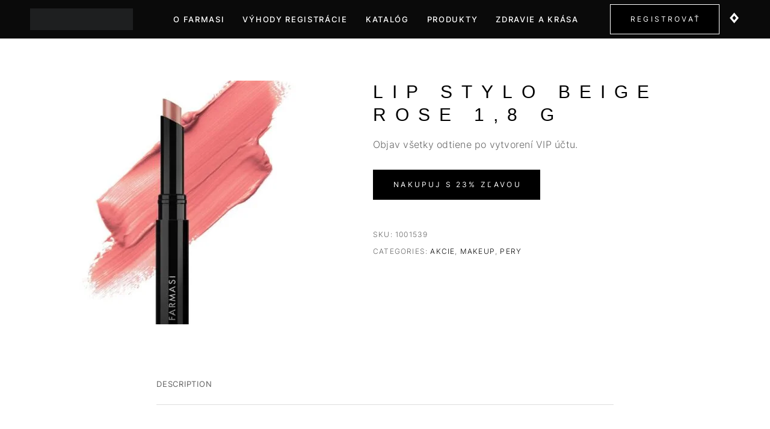

--- FILE ---
content_type: text/html; charset=UTF-8
request_url: https://farmasishop.sk/produkt/lip-stylo-beige-rose-18-g/
body_size: 32828
content:
<!DOCTYPE html><html lang="sk-SK"><head><script data-no-optimize="1">var litespeed_docref=sessionStorage.getItem("litespeed_docref");litespeed_docref&&(Object.defineProperty(document,"referrer",{get:function(){return litespeed_docref}}),sessionStorage.removeItem("litespeed_docref"));</script> <meta charset="UTF-8"><style id="litespeed-ccss">i[class^=ip-]:before{font-family:theme-icons!important;font-style:normal;font-weight:400!important;font-variant:normal;text-transform:none;line-height:1;-webkit-font-smoothing:antialiased;-moz-osx-font-smoothing:grayscale}.ip-close-small:before{content:"\f10d"}.ip-close:before{content:"\f10e"}.ip-hamburger_menu:before{content:"\f11b"}.ip-menu-left:before{content:"\f125"}.ip-right:before{content:"\f130"}.ip-search:before{content:"\f134"}.ip-zoom:before{content:"\f151"}.c-header__row .c-header__col-right .c-header__col-right-wrap a.register-button{border:1px solid #fff}.c-product .summary .product_meta a.single-product-btn{color:#fff;margin-bottom:3rem;width:fit-content}html{line-height:1.15;-webkit-text-size-adjust:100%}body{margin:0}h1{font-size:inherit;margin:0;padding:0;font-weight:inherit}a{color:currentColor;background-color:transparent}strong{font-weight:bolder}img{border-style:none;height:auto}button,input{font-family:inherit;font-size:100%;line-height:inherit;font-weight:inherit;color:inherit;margin:0}button,input{overflow:visible}button{text-transform:none}button::-moz-focus-inner,[type=button]::-moz-focus-inner,[type=submit]::-moz-focus-inner{border-style:none;padding:0}button:-moz-focusring,[type=button]:-moz-focusring,[type=submit]:-moz-focusring{outline:1px dotted ButtonText}::-webkit-file-upload-button{-webkit-appearance:button;font:inherit}svg{width:initial;height:initial;fill:currentColor}body{color:var(--text-color);font-family:var(--font-text);background-color:var(--background-color);font-size:16px;line-height:1.5;-ms-font-feature-settings:normal;-ms-word-wrap:break-word;word-wrap:break-word}a{text-decoration:none}*,*:after,*:before{box-sizing:border-box;-webkit-font-smoothing:subpixel-antialiased;-moz-osx-font-smoothing:grayscale}button,input[type=text]{box-shadow:none;-webkit-appearance:none;-moz-appearance:none;-o-appearance:none;appearance:none}::-moz-placeholder{font-style:normal!important;font-weight:300;font-size:13px;letter-spacing:.025em;text-overflow:ellipsis;color:var(--text-color-light)}:-ms-input-placeholder{font-style:normal!important;font-weight:300;font-size:13px;line-height:1;text-overflow:ellipsis;color:var(--text-color-light)}::placeholder{font-style:normal!important;font-weight:300;font-size:13px;letter-spacing:.025em;text-overflow:ellipsis;color:var(--text-color-light)}input[type=text]{font-weight:300;font-size:13px;line-height:24px;letter-spacing:.025em;color:var(--text-color);border:solid 1px var(--background-color);padding:11px 25px 13px;background-color:var(--background-color);height:auto!important;min-width:0;border-radius:0}input:-webkit-autofill{-webkit-box-shadow:0 0 0 1000px var(--background-color) inset;-webkit-text-fill-color:var(--text-color);outline:1px}.entry-content{position:relative;text-align:left;font-size:16px;line-height:1.875;font-weight:300;letter-spacing:.015em;color:var(--text-color-light)}.entry-content>*:first-child{margin-top:0!important}.entry-content strong{font-weight:500}@media (max-width:768px){.entry-content{font-size:15px;font-weight:300;letter-spacing:.015em}}.h-cb{background-color:transparent;border:none;outline:none;padding:0;margin:0;color:currentColor;position:relative;display:flex;justify-content:center;align-items:center;-webkit-appearance:none;-moz-appearance:none;appearance:none}.h-cb--svg{position:relative}.h-cb--svg>*{display:block;width:100%;height:100%}.l-wrap{position:relative;display:flex;flex-direction:column;min-height:100vh;min-width:320px;width:100%;max-width:100vw;overflow:hidden}.l-inner{flex:1 1 auto}.l-section{position:relative;width:100%;clear:both;min-width:320px}@media (min-width:1190px){.l-section--container,.l-section__container{width:1160px;margin-left:auto;margin-right:auto}}@media (max-width:1189px){.l-section--container,.l-section__container{width:100%;padding-left:30px;padding-right:30px}}.pswp{display:none}.c-badge__list{display:flex;flex-wrap:wrap}.c-button{display:inline-block;outline:none;font-weight:400;font-size:12px;line-height:1.2;text-align:center;letter-spacing:.265em;text-indent:.265em;text-transform:uppercase;padding:17px 30px;color:var(--button-white-color);border:solid 1px var(--button-color);text-decoration:none!important;background-color:var(--button-color);-webkit-appearance:none;-moz-appearance:none;appearance:none}.c-header-search{position:fixed;left:0;right:0;top:0;bottom:0;z-index:1200;visibility:hidden;overflow:auto;opacity:0}.c-header-search.disabled{display:none!important}.c-header-search__shadow{position:absolute;left:0;right:0;top:0;bottom:0}.c-header-search__wrap{position:absolute;left:0;right:0;top:0;bottom:0;overflow:hidden;display:flex;flex-direction:column;flex-wrap:nowrap}.c-header-search__tip{font-family:var(--font-header);font-weight:400;font-size:21px;line-height:28px;letter-spacing:.2em;text-transform:uppercase}.c-header-search__input-block{position:relative;margin-top:54px}input[type=text].c-header-search__input{font-size:16px;font-weight:400;margin:0;padding:0 70px 10px 0;border:none;border-bottom:solid 1px #d0d4da;background:0 0;display:block;width:100%;-webkit-appearance:none;-moz-appearance:none;appearance:none}input[type=text].c-header-search__input.no-ajax{padding-right:145px}.c-header-search__clear{position:absolute;top:2px;right:0;opacity:0;visibility:hidden}.c-header-search__clear.no-ajax{right:63px}.c-header-search__clear-text{opacity:.7;font-size:14px;vertical-align:middle}.c-header-search__clear-svg{width:18px;height:18px;font-size:10px;line-height:20px;overflow:hidden;margin-right:7px;color:currentColor;vertical-align:middle}.c-header-search__submit{position:absolute;width:20px;height:20px;font-size:20px;line-height:20px;right:0;top:3px}@media (min-width:1190px){.c-header-search__close{position:absolute;right:49px;top:37px;width:19px;height:19px;font-size:19px;line-height:1}.c-header-search__form{align-self:center;padding:85px 0 75px;width:100%;max-width:670px;position:relative}.c-header-search__result{flex:1 1 auto;width:100%;max-width:670px;overflow:auto}.c-header-search__shadow{background-color:var(--shadow-color-desktop)}}@media (max-width:1189px){.c-header-search__wrap{color:var(--mobile-menu-color)}.c-header-search__close{position:absolute;right:30px;top:11px;width:38px;height:38px;margin-left:auto;text-align:center;font-size:20px;line-height:44px}.c-header-search__form{margin:auto;max-width:630px;width:100%;padding:60px 30px 30px;position:relative}.c-header-search__result{margin:0 auto;max-width:475px;padding:0 30px}.c-header-search__result{flex:1 1 auto;overflow:auto}.c-header-search__shadow{background-color:var(--shadow-color-mobile)}.c-header-search__clear-svg{color:var(--text-color);border-radius:50%}input[type=text].c-header-search__input{color:var(--mobile-menu-color)}}.c-header__logo-link{display:flex;align-items:center;height:100%}@media (min-width:1190px){.c-header--header-type-4{position:relative;flex:0 0 auto;z-index:99}.c-header:not(.c-header--sticky){top:0!important}.c-header--mobile,.c-header__outer--mobile{display:none}.c-header__row{position:relative;display:flex;justify-content:space-between;align-items:center;padding-left:50px;padding-right:50px;min-height:90px}.c-header--header-type-4 .c-header__row{background-color:var(--header-color-bg-menu)}.c-header__col-right-wrap{font-size:19px;line-height:1;margin:-15px}.c-header__col-right-wrap>*{flex:0 0 auto}.c-header__button-link{padding:15px;transform-origin:center;transform:scale(1)}.c-header__search-button{position:relative}.c-header__button-link--search{display:inline-block}.c-header__col-left,.c-header__col-center,.c-header__col-right-wrap{display:flex;align-items:center}.c-header__col-left,.c-header__col-right{flex:0 0 auto}.c-header__col-center{justify-content:center;flex:1 1 auto}.c-header__col-right-wrap{justify-content:flex-end}.c-header__col-center{color:var(--header-color-light)}.c-header--header-type-4 .c-header__col-left,.c-header--header-type-4 .c-header__col-right,.c-header--header-type-4 .c-header__col-center{color:var(--header-color-menu)}.c-header__col-right{margin-left:25px;min-width:var(--logo-size)}.c-header__logo{padding-top:10px;padding-bottom:10px;margin-right:25px;line-height:1;min-width:var(--logo-size);position:relative}.c-header__logo-img{width:auto;height:auto;-o-object-fit:contain;object-fit:contain;max-width:var(--logo-size);max-height:var(--logo-size)}}@media (max-width:1189px){.c-header--desktop,.c-header__outer--desktop{display:none}.c-header{height:var(--header-height-mobile);position:absolute;left:0;top:0;width:100%;min-width:320px;z-index:99}.c-header__outer--header-type-4{height:var(--header-height-mobile)}.c-header--header-type-4{color:var(--header-color-mobile);background-color:var(--header-color-bg-mobile)}.c-header__mobile_blocks{display:none}.c-header__row{height:100%;position:relative;align-items:center}.c-header__row--logo-left{display:flex;flex-wrap:nowrap}.c-header__menu-button{flex:0 0 auto;width:98px;height:60px}.c-header__menu-button-icon{height:18px;width:38px;font-size:18px;line-height:1}.c-header__logo{padding-left:30px;flex:1 1 auto;position:relative;height:calc(var(--header-height-mobile) - 20px);width:auto;display:flex;align-items:center}.c-header__logo-img--desktop{display:none!important}.c-header__logo-img{display:block;height:auto;max-width:min(100%,var(--logo-size-mobile));max-height:100%;width:auto;-o-object-fit:contain;object-fit:contain}.c-header--buttons-4 .c-header__menu-button{width:80px}.c-header__menu{position:fixed;z-index:1200;top:0;width:100%;height:100%;max-width:415px;min-width:320px;visibility:hidden;opacity:0;color:var(--mobile-menu-color);box-shadow:-5px 0 90px rgba(0,0,0,.15)}.h-ltr .c-header__menu--header-type-mobile-1{right:0}.c-header__menu-shadow{position:absolute;left:0;right:0;top:0;bottom:0;background-color:var(--shadow-color-mobile)}.c-header__menu-buttons{position:absolute;left:0;top:0;width:100%;height:60px;display:flex;align-items:center;padding-left:50px;padding-right:30px}.c-header__menu-bottom{position:absolute;left:0;right:0;bottom:50px;display:flex;align-items:center;justify-content:space-between;padding-left:50px;padding-right:50px;font-size:20px}.c-header__menu-back{opacity:0;visibility:hidden;font-weight:300;font-size:16px;line-height:1;letter-spacing:.08em;text-transform:uppercase;white-space:nowrap}.c-header__menu-back-svg{font-size:7px;line-height:4px;vertical-align:middle;margin-right:9px}.c-header__menu-close{width:38px;height:38px;margin-left:auto;text-align:center;font-size:20px;line-height:44px}.c-header__menu-content{display:block;position:absolute;left:0;right:0;top:60px;bottom:100px;overflow:hidden}.c-header__menu-wrap{display:flex;position:absolute;left:0;top:0;bottom:0;overflow:hidden;transform:translateX(0)}.c-mobile-menu{display:none}.c-header__top{text-align:center;margin-bottom:35px;padding:0 20px 0 0}}@media (max-width:1189px){.c-mobile-menu__list,.c-mobile-menu__submenu{padding:0;margin:0;list-style:none}.c-mobile-menu__item,.c-mobile-menu__subitem{position:relative;padding-bottom:18px;padding-top:18px;padding-right:30px;font-weight:400;font-size:18px;line-height:1.2;letter-spacing:.11em;text-transform:uppercase}.c-mobile-menu__item>a,.c-mobile-menu__subitem>a{display:block}.c-mobile-menu__item--has-children>a:first-child:after,.c-mobile-menu__subitem--has-children>a:first-child:after{content:var(--icon-submenu);font-family:"theme-icons";display:flex;align-items:center;justify-content:center;position:absolute;right:0;top:0;width:38px;height:100%;font-size:7px}.c-mobile-menu__item .c-mobile-menu__submenu,.c-mobile-menu__subitem .c-mobile-menu__submenu{display:none}}.c-product{margin-bottom:80px}.c-product__slider-item{display:block;width:100%;padding-bottom:var(--image-product-prop);overflow:hidden;position:relative}.c-product__slider-item img{position:absolute;left:0;top:0;display:block;width:100%;height:100%;max-width:100%;-o-object-fit:cover;object-fit:cover;background-color:var(--image-background-color)}.c-product__title{font-family:var(--font-header);font-weight:400;font-size:var(--font-size-desktop);line-height:1.27;letter-spacing:.5em;text-transform:uppercase}.c-product__wrap .price{font-weight:500;font-size:21px;line-height:20px;letter-spacing:.03em;margin-top:43px;margin-bottom:0}.c-product__wrap .price:empty{display:none!important}.c-product__wrap .product_meta{margin-top:27px;font-weight:300;font-size:12px;line-height:20px;letter-spacing:.1em;text-transform:uppercase;color:var(--text-color-light)}.c-product__wrap .product_meta>*{display:block;margin-top:8px}.c-product__wrap .product_meta a{color:var(--text-color)}.c-product__atc-wrap{display:inline-block;background:#fff;padding:30px;margin-top:31px;max-width:500px}.c-product__atc-wrap:empty{display:none}.c-product__tabs--wide{max-width:760px;margin-left:auto;margin-right:auto;margin-top:90px}.c-product__tabs-wrap{margin:45px 0 35px}.c-product__tabs-list{display:flex;position:relative;margin:0;padding:0;list-style:none}.c-product__tabs-list:not(.owl-carousel){overflow:hidden}.c-product__tabs-list:before{content:'';display:block;position:absolute;left:0;right:0;bottom:0;border-bottom:solid 1px #dedede}.c-product__tabs-item{z-index:1;position:relative;flex:0 0 auto;font-style:normal;font-weight:400;font-size:13px;line-height:18px;letter-spacing:.06em;text-transform:uppercase;margin:0;padding-bottom:25px;border-bottom:solid 1px transparent;color:var(--text-color-light)}.c-product__tabs-panel{font-style:normal;font-weight:300;font-size:16px;line-height:30px;letter-spacing:.015em;color:var(--text-color-light)}.woocommerce-Tabs-panel--description>:first-child{margin-top:0}.c-product__col-1{order:1;position:relative}.c-product__col-2{order:2;position:relative}@media (min-width:1190px){.c-product__wrap:not(.c-product__wrap--quick-view){position:relative;max-width:100%;display:flex;margin-top:70px}.c-product--layout-1 .c-product__col-1{flex:0 0 auto;width:460px;margin-right:100px;position:relative}.c-product--layout-1 .c-product__col-2{flex:1 1 auto;min-width:260px}.c-product__badges{position:absolute;left:0;top:-5px;z-index:2;width:100%}}@media (max-width:1189px){.c-product__wrap{max-width:760px;margin-left:auto;margin-right:auto}.c-product__badges{position:absolute;left:0;right:0;top:-5px;z-index:2}.c-product__slider{margin-top:45px}.c-product__title{margin-top:35px;font-size:var(--font-size-mobile);letter-spacing:.36em}.c-product__tabs--wide{margin-top:45px}}@media (max-width:820px){.c-product__slider{margin-top:0}.c-product__badges{position:absolute;left:-30px;right:-30px;top:0;z-index:2}.c-product__gallery{margin-left:-30px;margin-right:-30px}}@media (max-width:500px){.c-product__atc-wrap{max-width:100%}}.c-to-top-button{display:flex;justify-content:center;align-items:center;width:50px;height:50px;border-radius:50%;position:fixed;right:80px;bottom:106px;z-index:1300;opacity:0;visibility:hidden;transform-origin:center center;transform:scale(.1,.1);outline:none;border:none;background-color:var(--to-top-button-color);color:var(--text-color);box-shadow:0 2px 7px rgba(0,0,0,.1)}.c-to-top-button__svg{display:block;width:12px;height:12px;font-size:12px;line-height:1;transform-origin:center center;transform:rotate(-90deg);position:relative;top:-1px}@media (max-width:1189px){.c-to-top-button{bottom:70px;right:10px}.c-to-top-button--without-menu{bottom:7px}}@media (min-width:1190px){.c-top-menu{align-self:stretch;position:relative}.c-top-menu__list{display:flex;flex-wrap:wrap;list-style:none;padding:0;margin:-15px calc(var(--top-menu-item-space)*-1);height:100%;justify-content:center}.c-top-menu__item{font-size:var(--top-menu-font-size);line-height:1.14;font-weight:500;position:relative;margin:15px var(--top-menu-item-space);letter-spacing:.13em;text-transform:uppercase}.c-header--header-type-4 .c-top-menu__item:not(.c-top-menu__item--has-children):after{content:'';display:block;position:absolute;left:0;right:.13em;bottom:-15px;height:2px;background-color:currentColor;opacity:0;visibility:hidden}.c-top-menu__item>a{display:flex;align-items:center;justify-content:center;height:100%}.c-top-menu__subitem--expand>a{font-weight:500;font-size:17px;line-height:1;letter-spacing:.09em;margin-top:20px}.c-top-menu__item>.c-top-menu__submenu{position:absolute;list-style:none;padding:30px 0;width:290px;margin:15px 0 0;left:-40px;z-index:1000;opacity:0;visibility:hidden;text-transform:none;font-weight:400;color:var(--top-menu-submenu-color);background-color:var(--top-menu-submenu-bg-color);box-shadow:0 2px 7px rgba(0,0,0,.07);display:flex;flex-direction:column;flex-wrap:wrap;align-items:flex-start}.c-top-menu__item>.c-top-menu__submenu--expand{padding-top:10px}.c-top-menu__submenu:not(.initialized){opacity:0!important;visibility:hidden!important}.c-top-menu__subitem--expand>.c-top-menu__submenu{list-style:none;margin:4px 0;padding:0}.c-top-menu__submenu:not(.c-top-menu__submenu--inner):before{content:'';display:block;position:absolute;left:0;right:0;top:-15px;height:15px}.c-top-menu__item>.c-top-menu__submenu--columns-4{width:1160px}.c-top-menu__subitem{width:290px;font-size:12px;font-weight:400;line-height:15px;letter-spacing:.12em;text-transform:uppercase;position:relative;color:var(--text-color)}.c-top-menu__subitem>a{display:block;padding:10px 50px 10px 40px}@media (max-width:1339px){.c-top-menu__list{margin:-15px calc(var(--top-menu-item-space)*-1*15/22)}.c-top-menu__list .c-top-menu__item{font-size:calc(var(--top-menu-font-size)*13/14);margin:15px calc(var(--top-menu-item-space)*15/22)}}}.woocommerce-notices-wrapper{position:relative;width:100%;clear:both;min-width:320px}.woocommerce-notices-wrapper{visibility:hidden;position:absolute;z-index:-1}@media (min-width:768px){.woocommerce-notices-wrapper{width:1140px;margin-left:auto;margin-right:auto}.woocommerce-notices-wrapper--ajax{position:fixed;visibility:visible;top:30px;right:30px;width:425px;margin:0;z-index:1200}}@media (max-width:767px){.woocommerce-notices-wrapper{position:fixed;top:0;left:0;transform:translateY(0);width:100%;z-index:1000}.woocommerce-notices-wrapper--ajax{visibility:visible}}:root{--text-color:#000;--text-color-light:#616161;--text-color-extra-light:#dedede;--text-color-tr:rgba(0,0,0,.15);--button-color:#000;--button-color-light:#616161;--button-white-color:#fff;--background-color:#fff;--background-color-light:#fff;--background-color-dark:#f7f7f7;--accent-color:#e4c1b1;--star-rating-color:#ffaa8f;--accent-color-dark:#cdae9f;--font-text:"Inter",sans-serif;--font-header:"Marcellus",sans-serif;--font-icons:"theme-icons";--logo-size:171px;--logo-size-sticky:171px;--logo-size-mobile:150px;--shadow-color-desktop:rgba(255,255,255,.95);--shadow-color-mobile:rgba(37,32,30,.95);--mobile-menu-color:#fff;--mobile-menu-bg-color:#25201e;--badge-bgcolor-outofstock:#000;--text-align-left:left;--text-align-right:right;--image-grid-compact-prop-k-mobile:1.3888888889;--image-grid-compact-prop-k:1.074;--image-grid-prop-k:.884615384;--image-grid-prop:88.4615384%;--image-product-prop-k:.88;--image-product-prop:88%;--image-product-aspect-ratio:100/88;--star-rating-image:url("[data-uri]");--select-image:url("[data-uri]");--icon-user:"\f13c";--icon-close-small:"\f10d";--icon-check:"\f10a";--icon-select:"\f111";--icon-select-bold:"\f148";--icon-romb:"\f132";--icon-calendar:"\f105";--icon-li:"\f110";--icon-quote:"\f12e";--icon-submenu:"\f126";--icon-depth:"\f14a";--icon-eye-back:"\f114";--icon-heart-back:"\f11d"}.c-badge__list{--badge-bgcolor-featured:#e4c1b1;--badge-bgcolor-new:#000;--badge-bgcolor-sale:#000}.c-to-top-button{--to-top-button-color:#fff}.c-top-menu{--top-menu-submenu-color:#000;--top-menu-submenu-bg-color:#fff;--top_menu_submenu_accent_color:#e4c1b1;--top-menu-font-size:14px;--top-menu-item-space:22px}.c-product{--font-size-desktop:30px;--font-size-desktop-qv:25px;--font-size-mobile:22px}#main-header{--top-color:#000;--top-color-light:#5c5c5c;--top-accent-color:#7d7d7d;--top-background-color:#f1f1f1;--top-color-hr:#d9d9d9;--top-color-input:#919191;--header-color-light:#fff;--header-color-dark:#000;--header-color-menu:#fff;--header-color-bg-menu:#0a0a0a;--header-color-mobile:#fff;--header-color-mobile-tr:#fff;--header-color-mobile-tr-neg:#000;--header-color-bg-mobile:#0a0a0a;--header-height-mobile:60px;--sticky-header-height-mobile:60px;--sticky-menu-color:#fff;--sticky-menu-bg-color:#0a0a0a}.c-product__slider-item{--image-background-color:inherit}:root{--page-title-display:block}body.custom-background{background-color:#fff}.c-header__row{min-height:64px}:root{--swiper-theme-color:#007aff}:root{--swiper-navigation-size:44px}.elementor-kit-6{--e-global-color-primary:#000;--e-global-color-secondary:#f3f3f3;--e-global-color-text:#616161;--e-global-color-accent:#e4c1b1;--e-global-color-e0dbf73:#f4f4f4;--e-global-typography-primary-font-family:"Roboto";--e-global-typography-primary-font-weight:600;--e-global-typography-secondary-font-family:"Roboto Slab";--e-global-typography-secondary-font-weight:400;--e-global-typography-text-font-family:"Roboto";--e-global-typography-text-font-weight:400;--e-global-typography-accent-font-family:"Roboto";--e-global-typography-accent-font-weight:500}</style><link rel="preload" data-asynced="1" data-optimized="2" as="style" onload="this.onload=null;this.rel='stylesheet'" href="https://farmasishop.sk/wp-content/litespeed/ucss/a006780f97b0461c1e407011613a916c.css?ver=c3d7a" /><script data-optimized="1" type="litespeed/javascript" data-src="https://farmasishop.sk/wp-content/plugins/litespeed-cache/assets/js/css_async.min.js"></script> <meta name="viewport" content="width=device-width, initial-scale=1, maximum-scale=1, user-scalable=no"/><meta name="format-detection" content="telephone=no"/><link rel="profile" href="//gmpg.org/xfn/11"><meta name='robots' content='index, follow, max-image-preview:large, max-snippet:-1, max-video-preview:-1' /><title>Lip Stylo Beige rose 1,8 g - Farmasishop.sk</title><meta name="description" content="Lip Stylo je limitovaná kolekcia klasických farieb, ktoré spoločnosť Farmasi inovovala. Intenzívna pigmentácia sa spojila s vyživujúcimi a ochrannými vlastnosťami slnečnicového oleja, mangového masla a vitamínu E. Krémové vegánske zloženie ​​bez parabénov zaručí hladkú a pohodlnú aplikáciu, ktorá perám poskytne trvácnu farbu a hydratáciu." /><link rel="canonical" href="https://farmasishop.sk/produkt/lip-stylo-beige-rose-18-g/" /><meta property="og:locale" content="sk_SK" /><meta property="og:type" content="article" /><meta property="og:title" content="Lip Stylo Beige rose 1,8 g - Farmasishop.sk" /><meta property="og:description" content="Lip Stylo je limitovaná kolekcia klasických farieb, ktoré spoločnosť Farmasi inovovala. Intenzívna pigmentácia sa spojila s vyživujúcimi a ochrannými vlastnosťami slnečnicového oleja, mangového masla a vitamínu E. Krémové vegánske zloženie ​​bez parabénov zaručí hladkú a pohodlnú aplikáciu, ktorá perám poskytne trvácnu farbu a hydratáciu." /><meta property="og:url" content="https://farmasishop.sk/produkt/lip-stylo-beige-rose-18-g/" /><meta property="og:site_name" content="Farmasishop.sk" /><meta property="article:modified_time" content="2023-11-01T14:51:46+00:00" /><meta property="og:image" content="https://farmasishop.sk/wp-content/uploads/2023/08/1001539_400.jpg" /><meta property="og:image:width" content="600" /><meta property="og:image:height" content="600" /><meta property="og:image:type" content="image/jpeg" /><meta name="twitter:card" content="summary_large_image" /><meta name="twitter:label1" content="Predpokladaný čas čítania" /><meta name="twitter:data1" content="1 minúta" /> <script type="application/ld+json" class="yoast-schema-graph">{"@context":"https://schema.org","@graph":[{"@type":"WebPage","@id":"https://farmasishop.sk/produkt/lip-stylo-beige-rose-18-g/","url":"https://farmasishop.sk/produkt/lip-stylo-beige-rose-18-g/","name":"Lip Stylo Beige rose 1,8 g - Farmasishop.sk","isPartOf":{"@id":"https://farmasishop.sk/#website"},"primaryImageOfPage":{"@id":"https://farmasishop.sk/produkt/lip-stylo-beige-rose-18-g/#primaryimage"},"image":{"@id":"https://farmasishop.sk/produkt/lip-stylo-beige-rose-18-g/#primaryimage"},"thumbnailUrl":"https://farmasishop.sk/wp-content/uploads/2023/08/1001539_400.jpg","datePublished":"2023-08-03T13:26:37+00:00","dateModified":"2023-11-01T14:51:46+00:00","description":"Lip Stylo je limitovaná kolekcia klasických farieb, ktoré spoločnosť Farmasi inovovala. Intenzívna pigmentácia sa spojila s vyživujúcimi a ochrannými vlastnosťami slnečnicového oleja, mangového masla a vitamínu E. Krémové vegánske zloženie ​​bez parabénov zaručí hladkú a pohodlnú aplikáciu, ktorá perám poskytne trvácnu farbu a hydratáciu.","breadcrumb":{"@id":"https://farmasishop.sk/produkt/lip-stylo-beige-rose-18-g/#breadcrumb"},"inLanguage":"sk-SK","potentialAction":[{"@type":"ReadAction","target":["https://farmasishop.sk/produkt/lip-stylo-beige-rose-18-g/"]}]},{"@type":"ImageObject","inLanguage":"sk-SK","@id":"https://farmasishop.sk/produkt/lip-stylo-beige-rose-18-g/#primaryimage","url":"https://farmasishop.sk/wp-content/uploads/2023/08/1001539_400.jpg","contentUrl":"https://farmasishop.sk/wp-content/uploads/2023/08/1001539_400.jpg","width":600,"height":600,"caption":"farmasi lip stylo"},{"@type":"BreadcrumbList","@id":"https://farmasishop.sk/produkt/lip-stylo-beige-rose-18-g/#breadcrumb","itemListElement":[{"@type":"ListItem","position":1,"name":"Domovská stránka","item":"https://farmasishop.sk/"},{"@type":"ListItem","position":2,"name":"Produkty","item":"https://farmasishop.sk/produkty/"},{"@type":"ListItem","position":3,"name":"Lip Stylo Beige rose 1,8 g"}]},{"@type":"WebSite","@id":"https://farmasishop.sk/#website","url":"https://farmasishop.sk/","name":"Farmasishop.sk","description":"Zdravie - krása - obchodná príležitosť - Farmasishop.sk","publisher":{"@id":"https://farmasishop.sk/#organization"},"potentialAction":[{"@type":"SearchAction","target":{"@type":"EntryPoint","urlTemplate":"https://farmasishop.sk/?s={search_term_string}"},"query-input":{"@type":"PropertyValueSpecification","valueRequired":true,"valueName":"search_term_string"}}],"inLanguage":"sk-SK"},{"@type":"Organization","@id":"https://farmasishop.sk/#organization","name":"Farmasishop.sk","url":"https://farmasishop.sk/","logo":{"@type":"ImageObject","inLanguage":"sk-SK","@id":"https://farmasishop.sk/#/schema/logo/image/","url":"https://farmasishop.sk/wp-content/uploads/2023/04/cropped-favikon_bw.jpg","contentUrl":"https://farmasishop.sk/wp-content/uploads/2023/04/cropped-favikon_bw.jpg","width":512,"height":512,"caption":"Farmasishop.sk"},"image":{"@id":"https://farmasishop.sk/#/schema/logo/image/"}}]}</script> <link rel="alternate" type="application/rss+xml" title="RSS kanál: Farmasishop.sk &raquo;" href="https://farmasishop.sk/feed/" /><link rel="alternate" type="application/rss+xml" title="RSS kanál komentárov webu Farmasishop.sk &raquo;" href="https://farmasishop.sk/comments/feed/" /><link rel="alternate" title="oEmbed (JSON)" type="application/json+oembed" href="https://farmasishop.sk/wp-json/oembed/1.0/embed?url=https%3A%2F%2Ffarmasishop.sk%2Fprodukt%2Flip-stylo-beige-rose-18-g%2F" /><link rel="alternate" title="oEmbed (XML)" type="text/xml+oembed" href="https://farmasishop.sk/wp-json/oembed/1.0/embed?url=https%3A%2F%2Ffarmasishop.sk%2Fprodukt%2Flip-stylo-beige-rose-18-g%2F&#038;format=xml" /><style id='wp-img-auto-sizes-contain-inline-css' type='text/css'>img:is([sizes=auto i],[sizes^="auto," i]){contain-intrinsic-size:3000px 1500px}
/*# sourceURL=wp-img-auto-sizes-contain-inline-css */</style><style id='classic-theme-styles-inline-css' type='text/css'>/*! This file is auto-generated */
.wp-block-button__link{color:#fff;background-color:#32373c;border-radius:9999px;box-shadow:none;text-decoration:none;padding:calc(.667em + 2px) calc(1.333em + 2px);font-size:1.125em}.wp-block-file__button{background:#32373c;color:#fff;text-decoration:none}
/*# sourceURL=/wp-includes/css/classic-themes.min.css */</style><style id='woocommerce-inline-inline-css' type='text/css'>.woocommerce form .form-row .required { visibility: visible; }
/*# sourceURL=woocommerce-inline-inline-css */</style><style id='ideapark-core-inline-css' type='text/css'>@font-face {
font-family: 'star';
src: url('//farmasishop.sk/wp-content/plugins/woocommerce/assets/fonts/star.eot');
src: url('//farmasishop.sk/wp-content/plugins/woocommerce/assets/fonts/star.eot?#iefix') format('embedded-opentype'),
	url('//farmasishop.sk/wp-content/plugins/woocommerce/assets/fonts/star.woff') format('woff'),
	url('//farmasishop.sk/wp-content/plugins/woocommerce/assets/fonts/star.ttf') format('truetype'),
	url('//farmasishop.sk/wp-content/plugins/woocommerce/assets/fonts/star.svg#star') format('svg');
font-weight: normal;
font-style: normal;
}
/*# sourceURL=ideapark-core-inline-css */</style> <script type="text/template" id="tmpl-variation-template"><div class="woocommerce-variation-description">{{{ data.variation.variation_description }}}</div>
	<div class="woocommerce-variation-price">{{{ data.variation.price_html }}}</div>
	<div class="woocommerce-variation-availability">{{{ data.variation.availability_html }}}</div></script> <script type="text/template" id="tmpl-unavailable-variation-template"><p>Sorry, this product is unavailable. Please choose a different combination.</p></script> <script id="cookie-law-info-js-extra" type="litespeed/javascript">var _ckyConfig={"_ipData":[],"_assetsURL":"https://farmasishop.sk/wp-content/plugins/cookie-law-info/lite/frontend/images/","_publicURL":"https://farmasishop.sk","_expiry":"365","_categories":[{"name":"Nevyhnutn\u00e9","slug":"necessary","isNecessary":!0,"ccpaDoNotSell":!0,"cookies":[{"cookieID":"1","domain":"farmasishop.sk","provider":""}],"active":!0,"defaultConsent":{"gdpr":!0,"ccpa":!0}},{"name":"Funk\u010dn\u00e9","slug":"functional","isNecessary":!1,"ccpaDoNotSell":!0,"cookies":[{"cookieID":"1","domain":"farmasishop.sk","provider":""}],"active":!0,"defaultConsent":{"gdpr":!1,"ccpa":!1}},{"name":"Analytick\u00e9","slug":"analytics","isNecessary":!1,"ccpaDoNotSell":!0,"cookies":[{"cookieID":"2","domain":"farmasishop.sk","provider":""}],"active":!0,"defaultConsent":{"gdpr":!1,"ccpa":!1}},{"name":"Vykonnostn\u00e9","slug":"performance","isNecessary":!1,"ccpaDoNotSell":!0,"cookies":[{"cookieID":"3","domain":"farmasishop.sk","provider":""}],"active":!0,"defaultConsent":{"gdpr":!1,"ccpa":!1}},{"name":"Reklama","slug":"advertisement","isNecessary":!1,"ccpaDoNotSell":!0,"cookies":[{"cookieID":"5","domain":"farmasishop.sk","provider":""}],"active":!0,"defaultConsent":{"gdpr":!1,"ccpa":!1}}],"_activeLaw":"gdpr","_rootDomain":"","_block":"1","_showBanner":"1","_bannerConfig":{"settings":{"type":"box","preferenceCenterType":"popup","position":"bottom-left","applicableLaw":"gdpr"},"behaviours":{"reloadBannerOnAccept":!1,"loadAnalyticsByDefault":!1,"animations":{"onLoad":"animate","onHide":"sticky"}},"config":{"revisitConsent":{"status":!0,"tag":"revisit-consent","position":"bottom-left","meta":{"url":"#"},"styles":{"background-color":"#000000"},"elements":{"title":{"type":"text","tag":"revisit-consent-title","status":!0,"styles":{"color":"#0056a7"}}}},"preferenceCenter":{"toggle":{"status":!0,"tag":"detail-category-toggle","type":"toggle","states":{"active":{"styles":{"background-color":"#1863DC"}},"inactive":{"styles":{"background-color":"#D0D5D2"}}}}},"categoryPreview":{"status":!1,"toggle":{"status":!0,"tag":"detail-category-preview-toggle","type":"toggle","states":{"active":{"styles":{"background-color":"#1863DC"}},"inactive":{"styles":{"background-color":"#D0D5D2"}}}}},"videoPlaceholder":{"status":!0,"styles":{"background-color":"#000000","border-color":"#000000","color":"#ffffff"}},"readMore":{"status":!1,"tag":"readmore-button","type":"link","meta":{"noFollow":!0,"newTab":!0},"styles":{"color":"#1863dc","background-color":"transparent","border-color":"transparent"}},"auditTable":{"status":!0},"optOption":{"status":!0,"toggle":{"status":!0,"tag":"optout-option-toggle","type":"toggle","states":{"active":{"styles":{"background-color":"#1863dc"}},"inactive":{"styles":{"background-color":"#FFFFFF"}}}}}}},"_version":"3.2.6","_logConsent":"1","_tags":[{"tag":"accept-button","styles":{"color":"#FFFFFF","background-color":"#000000","border-color":"#000000"}},{"tag":"reject-button","styles":{"color":"#1863dc","background-color":"transparent","border-color":"#1863dc"}},{"tag":"settings-button","styles":{"color":"#000000","background-color":"transparent","border-color":"#000000"}},{"tag":"readmore-button","styles":{"color":"#1863dc","background-color":"transparent","border-color":"transparent"}},{"tag":"donotsell-button","styles":{"color":"#1863dc","background-color":"transparent","border-color":"transparent"}},{"tag":"accept-button","styles":{"color":"#FFFFFF","background-color":"#000000","border-color":"#000000"}},{"tag":"revisit-consent","styles":{"background-color":"#000000"}}],"_shortCodes":[{"key":"cky_readmore","content":"\u003Ca href=\"#\" class=\"cky-policy\" aria-label=\"Cookie Policy\" target=\"_blank\" rel=\"noopener\" data-cky-tag=\"readmore-button\"\u003ECookie Policy\u003C/a\u003E","tag":"readmore-button","status":!1,"attributes":{"rel":"nofollow","target":"_blank"}},{"key":"cky_show_desc","content":"\u003Cbutton class=\"cky-show-desc-btn\" data-cky-tag=\"show-desc-button\" aria-label=\"Zobrazi\u0165 viac\"\u003EZobrazi\u0165 viac\u003C/button\u003E","tag":"show-desc-button","status":!0,"attributes":[]},{"key":"cky_hide_desc","content":"\u003Cbutton class=\"cky-show-desc-btn\" data-cky-tag=\"hide-desc-button\" aria-label=\"Zobrazi\u0165 menej\"\u003EZobrazi\u0165 menej\u003C/button\u003E","tag":"hide-desc-button","status":!0,"attributes":[]},{"key":"cky_category_toggle_label","content":"[cky_{{status}}_category_label] [cky_preference_{{category_slug}}_title]","tag":"","status":!0,"attributes":[]},{"key":"cky_enable_category_label","content":"Enable","tag":"","status":!0,"attributes":[]},{"key":"cky_disable_category_label","content":"Disable","tag":"","status":!0,"attributes":[]},{"key":"cky_video_placeholder","content":"\u003Cdiv class=\"video-placeholder-normal\" data-cky-tag=\"video-placeholder\" id=\"[UNIQUEID]\"\u003E\u003Cp class=\"video-placeholder-text-normal\" data-cky-tag=\"placeholder-title\"\u003EAk chcete z\u00edska\u0165 pr\u00edstup k tomuto obsahu, povo\u013ete s\u00fabory cookie\u003C/p\u003E\u003C/div\u003E","tag":"","status":!0,"attributes":[]},{"key":"cky_enable_optout_label","content":"Enable","tag":"","status":!0,"attributes":[]},{"key":"cky_disable_optout_label","content":"Disable","tag":"","status":!0,"attributes":[]},{"key":"cky_optout_toggle_label","content":"[cky_{{status}}_optout_label] [cky_optout_option_title]","tag":"","status":!0,"attributes":[]},{"key":"cky_optout_option_title","content":"Do Not Sell or Share My Personal Information","tag":"","status":!0,"attributes":[]},{"key":"cky_optout_close_label","content":"Close","tag":"","status":!0,"attributes":[]}],"_rtl":"","_language":"sk","_providersToBlock":[]};var _ckyStyles={"css":".cky-overlay{background: #000000; opacity: 0.4; position: fixed; top: 0; left: 0; width: 100%; height: 100%; z-index: 99999999;}.cky-hide{display: none;}.cky-btn-revisit-wrapper{display: flex; align-items: center; justify-content: center; background: #0056a7; width: 45px; height: 45px; border-radius: 50%; position: fixed; z-index: 999999; cursor: pointer;}.cky-revisit-bottom-left{bottom: 15px; left: 15px;}.cky-revisit-bottom-right{bottom: 15px; right: 15px;}.cky-btn-revisit-wrapper .cky-btn-revisit{display: flex; align-items: center; justify-content: center; background: none; border: none; cursor: pointer; position: relative; margin: 0; padding: 0;}.cky-btn-revisit-wrapper .cky-btn-revisit img{max-width: fit-content; margin: 0; height: 30px; width: 30px;}.cky-revisit-bottom-left:hover::before{content: attr(data-tooltip); position: absolute; background: #4e4b66; color: #ffffff; left: calc(100% + 7px); font-size: 12px; line-height: 16px; width: max-content; padding: 4px 8px; border-radius: 4px;}.cky-revisit-bottom-left:hover::after{position: absolute; content: \"\"; border: 5px solid transparent; left: calc(100% + 2px); border-left-width: 0; border-right-color: #4e4b66;}.cky-revisit-bottom-right:hover::before{content: attr(data-tooltip); position: absolute; background: #4e4b66; color: #ffffff; right: calc(100% + 7px); font-size: 12px; line-height: 16px; width: max-content; padding: 4px 8px; border-radius: 4px;}.cky-revisit-bottom-right:hover::after{position: absolute; content: \"\"; border: 5px solid transparent; right: calc(100% + 2px); border-right-width: 0; border-left-color: #4e4b66;}.cky-revisit-hide{display: none;}.cky-consent-container{position: fixed; width: 440px; box-sizing: border-box; z-index: 9999999; border-radius: 6px;}.cky-consent-container .cky-consent-bar{background: #ffffff; border: 1px solid; padding: 20px 26px; box-shadow: 0 -1px 10px 0 #acabab4d; border-radius: 6px;}.cky-box-bottom-left{bottom: 40px; left: 40px;}.cky-box-bottom-right{bottom: 40px; right: 40px;}.cky-box-top-left{top: 40px; left: 40px;}.cky-box-top-right{top: 40px; right: 40px;}.cky-custom-brand-logo-wrapper .cky-custom-brand-logo{width: 100px; height: auto; margin: 0 0 12px 0;}.cky-notice .cky-title{color: #212121; font-weight: 700; font-size: 18px; line-height: 24px; margin: 0 0 12px 0;}.cky-notice-des *,.cky-preference-content-wrapper *,.cky-accordion-header-des *,.cky-gpc-wrapper .cky-gpc-desc *{font-size: 14px;}.cky-notice-des{color: #212121; font-size: 14px; line-height: 24px; font-weight: 400;}.cky-notice-des img{height: 25px; width: 25px;}.cky-consent-bar .cky-notice-des p,.cky-gpc-wrapper .cky-gpc-desc p,.cky-preference-body-wrapper .cky-preference-content-wrapper p,.cky-accordion-header-wrapper .cky-accordion-header-des p,.cky-cookie-des-table li div:last-child p{color: inherit; margin-top: 0; overflow-wrap: break-word;}.cky-notice-des P:last-child,.cky-preference-content-wrapper p:last-child,.cky-cookie-des-table li div:last-child p:last-child,.cky-gpc-wrapper .cky-gpc-desc p:last-child{margin-bottom: 0;}.cky-notice-des a.cky-policy,.cky-notice-des button.cky-policy{font-size: 14px; color: #1863dc; white-space: nowrap; cursor: pointer; background: transparent; border: 1px solid; text-decoration: underline;}.cky-notice-des button.cky-policy{padding: 0;}.cky-notice-des a.cky-policy:focus-visible,.cky-notice-des button.cky-policy:focus-visible,.cky-preference-content-wrapper .cky-show-desc-btn:focus-visible,.cky-accordion-header .cky-accordion-btn:focus-visible,.cky-preference-header .cky-btn-close:focus-visible,.cky-switch input[type=\"checkbox\"]:focus-visible,.cky-footer-wrapper a:focus-visible,.cky-btn:focus-visible{outline: 2px solid #1863dc; outline-offset: 2px;}.cky-btn:focus:not(:focus-visible),.cky-accordion-header .cky-accordion-btn:focus:not(:focus-visible),.cky-preference-content-wrapper .cky-show-desc-btn:focus:not(:focus-visible),.cky-btn-revisit-wrapper .cky-btn-revisit:focus:not(:focus-visible),.cky-preference-header .cky-btn-close:focus:not(:focus-visible),.cky-consent-bar .cky-banner-btn-close:focus:not(:focus-visible){outline: 0;}button.cky-show-desc-btn:not(:hover):not(:active){color: #1863dc; background: transparent;}button.cky-accordion-btn:not(:hover):not(:active),button.cky-banner-btn-close:not(:hover):not(:active),button.cky-btn-revisit:not(:hover):not(:active),button.cky-btn-close:not(:hover):not(:active){background: transparent;}.cky-consent-bar button:hover,.cky-modal.cky-modal-open button:hover,.cky-consent-bar button:focus,.cky-modal.cky-modal-open button:focus{text-decoration: none;}.cky-notice-btn-wrapper{display: flex; justify-content: flex-start; align-items: center; flex-wrap: wrap; margin-top: 16px;}.cky-notice-btn-wrapper .cky-btn{text-shadow: none; box-shadow: none;}.cky-btn{flex: auto; max-width: 100%; font-size: 14px; font-family: inherit; line-height: 24px; padding: 8px; font-weight: 500; margin: 0 8px 0 0; border-radius: 2px; cursor: pointer; text-align: center; text-transform: none; min-height: 0;}.cky-btn:hover{opacity: 0.8;}.cky-btn-customize{color: #1863dc; background: transparent; border: 2px solid #1863dc;}.cky-btn-reject{color: #1863dc; background: transparent; border: 2px solid #1863dc;}.cky-btn-accept{background: #1863dc; color: #ffffff; border: 2px solid #1863dc;}.cky-btn:last-child{margin-right: 0;}@media (max-width: 576px){.cky-box-bottom-left{bottom: 0; left: 0;}.cky-box-bottom-right{bottom: 0; right: 0;}.cky-box-top-left{top: 0; left: 0;}.cky-box-top-right{top: 0; right: 0;}}@media (max-width: 440px){.cky-box-bottom-left, .cky-box-bottom-right, .cky-box-top-left, .cky-box-top-right{width: 100%; max-width: 100%;}.cky-consent-container .cky-consent-bar{padding: 20px 0;}.cky-custom-brand-logo-wrapper, .cky-notice .cky-title, .cky-notice-des, .cky-notice-btn-wrapper{padding: 0 24px;}.cky-notice-des{max-height: 40vh; overflow-y: scroll;}.cky-notice-btn-wrapper{flex-direction: column; margin-top: 0;}.cky-btn{width: 100%; margin: 10px 0 0 0;}.cky-notice-btn-wrapper .cky-btn-customize{order: 2;}.cky-notice-btn-wrapper .cky-btn-reject{order: 3;}.cky-notice-btn-wrapper .cky-btn-accept{order: 1; margin-top: 16px;}}@media (max-width: 352px){.cky-notice .cky-title{font-size: 16px;}.cky-notice-des *{font-size: 12px;}.cky-notice-des, .cky-btn{font-size: 12px;}}.cky-modal.cky-modal-open{display: flex; visibility: visible; -webkit-transform: translate(-50%, -50%); -moz-transform: translate(-50%, -50%); -ms-transform: translate(-50%, -50%); -o-transform: translate(-50%, -50%); transform: translate(-50%, -50%); top: 50%; left: 50%; transition: all 1s ease;}.cky-modal{box-shadow: 0 32px 68px rgba(0, 0, 0, 0.3); margin: 0 auto; position: fixed; max-width: 100%; background: #ffffff; top: 50%; box-sizing: border-box; border-radius: 6px; z-index: 999999999; color: #212121; -webkit-transform: translate(-50%, 100%); -moz-transform: translate(-50%, 100%); -ms-transform: translate(-50%, 100%); -o-transform: translate(-50%, 100%); transform: translate(-50%, 100%); visibility: hidden; transition: all 0s ease;}.cky-preference-center{max-height: 79vh; overflow: hidden; width: 845px; overflow: hidden; flex: 1 1 0; display: flex; flex-direction: column; border-radius: 6px;}.cky-preference-header{display: flex; align-items: center; justify-content: space-between; padding: 22px 24px; border-bottom: 1px solid;}.cky-preference-header .cky-preference-title{font-size: 18px; font-weight: 700; line-height: 24px;}.cky-preference-header .cky-btn-close{margin: 0; cursor: pointer; vertical-align: middle; padding: 0; background: none; border: none; width: auto; height: auto; min-height: 0; line-height: 0; text-shadow: none; box-shadow: none;}.cky-preference-header .cky-btn-close img{margin: 0; height: 10px; width: 10px;}.cky-preference-body-wrapper{padding: 0 24px; flex: 1; overflow: auto; box-sizing: border-box;}.cky-preference-content-wrapper,.cky-gpc-wrapper .cky-gpc-desc{font-size: 14px; line-height: 24px; font-weight: 400; padding: 12px 0;}.cky-preference-content-wrapper{border-bottom: 1px solid;}.cky-preference-content-wrapper img{height: 25px; width: 25px;}.cky-preference-content-wrapper .cky-show-desc-btn{font-size: 14px; font-family: inherit; color: #1863dc; text-decoration: none; line-height: 24px; padding: 0; margin: 0; white-space: nowrap; cursor: pointer; background: transparent; border-color: transparent; text-transform: none; min-height: 0; text-shadow: none; box-shadow: none;}.cky-accordion-wrapper{margin-bottom: 10px;}.cky-accordion{border-bottom: 1px solid;}.cky-accordion:last-child{border-bottom: none;}.cky-accordion .cky-accordion-item{display: flex; margin-top: 10px;}.cky-accordion .cky-accordion-body{display: none;}.cky-accordion.cky-accordion-active .cky-accordion-body{display: block; padding: 0 22px; margin-bottom: 16px;}.cky-accordion-header-wrapper{cursor: pointer; width: 100%;}.cky-accordion-item .cky-accordion-header{display: flex; justify-content: space-between; align-items: center;}.cky-accordion-header .cky-accordion-btn{font-size: 16px; font-family: inherit; color: #212121; line-height: 24px; background: none; border: none; font-weight: 700; padding: 0; margin: 0; cursor: pointer; text-transform: none; min-height: 0; text-shadow: none; box-shadow: none;}.cky-accordion-header .cky-always-active{color: #008000; font-weight: 600; line-height: 24px; font-size: 14px;}.cky-accordion-header-des{font-size: 14px; line-height: 24px; margin: 10px 0 16px 0;}.cky-accordion-chevron{margin-right: 22px; position: relative; cursor: pointer;}.cky-accordion-chevron-hide{display: none;}.cky-accordion .cky-accordion-chevron i::before{content: \"\"; position: absolute; border-right: 1.4px solid; border-bottom: 1.4px solid; border-color: inherit; height: 6px; width: 6px; -webkit-transform: rotate(-45deg); -moz-transform: rotate(-45deg); -ms-transform: rotate(-45deg); -o-transform: rotate(-45deg); transform: rotate(-45deg); transition: all 0.2s ease-in-out; top: 8px;}.cky-accordion.cky-accordion-active .cky-accordion-chevron i::before{-webkit-transform: rotate(45deg); -moz-transform: rotate(45deg); -ms-transform: rotate(45deg); -o-transform: rotate(45deg); transform: rotate(45deg);}.cky-audit-table{background: #f4f4f4; border-radius: 6px;}.cky-audit-table .cky-empty-cookies-text{color: inherit; font-size: 12px; line-height: 24px; margin: 0; padding: 10px;}.cky-audit-table .cky-cookie-des-table{font-size: 12px; line-height: 24px; font-weight: normal; padding: 15px 10px; border-bottom: 1px solid; border-bottom-color: inherit; margin: 0;}.cky-audit-table .cky-cookie-des-table:last-child{border-bottom: none;}.cky-audit-table .cky-cookie-des-table li{list-style-type: none; display: flex; padding: 3px 0;}.cky-audit-table .cky-cookie-des-table li:first-child{padding-top: 0;}.cky-cookie-des-table li div:first-child{width: 100px; font-weight: 600; word-break: break-word; word-wrap: break-word;}.cky-cookie-des-table li div:last-child{flex: 1; word-break: break-word; word-wrap: break-word; margin-left: 8px;}.cky-footer-shadow{display: block; width: 100%; height: 40px; background: linear-gradient(180deg, rgba(255, 255, 255, 0) 0%, #ffffff 100%); position: absolute; bottom: calc(100% - 1px);}.cky-footer-wrapper{position: relative;}.cky-prefrence-btn-wrapper{display: flex; flex-wrap: wrap; align-items: center; justify-content: center; padding: 22px 24px; border-top: 1px solid;}.cky-prefrence-btn-wrapper .cky-btn{flex: auto; max-width: 100%; text-shadow: none; box-shadow: none;}.cky-btn-preferences{color: #1863dc; background: transparent; border: 2px solid #1863dc;}.cky-preference-header,.cky-preference-body-wrapper,.cky-preference-content-wrapper,.cky-accordion-wrapper,.cky-accordion,.cky-accordion-wrapper,.cky-footer-wrapper,.cky-prefrence-btn-wrapper{border-color: inherit;}@media (max-width: 845px){.cky-modal{max-width: calc(100% - 16px);}}@media (max-width: 576px){.cky-modal{max-width: 100%;}.cky-preference-center{max-height: 100vh;}.cky-prefrence-btn-wrapper{flex-direction: column;}.cky-accordion.cky-accordion-active .cky-accordion-body{padding-right: 0;}.cky-prefrence-btn-wrapper .cky-btn{width: 100%; margin: 10px 0 0 0;}.cky-prefrence-btn-wrapper .cky-btn-reject{order: 3;}.cky-prefrence-btn-wrapper .cky-btn-accept{order: 1; margin-top: 0;}.cky-prefrence-btn-wrapper .cky-btn-preferences{order: 2;}}@media (max-width: 425px){.cky-accordion-chevron{margin-right: 15px;}.cky-notice-btn-wrapper{margin-top: 0;}.cky-accordion.cky-accordion-active .cky-accordion-body{padding: 0 15px;}}@media (max-width: 352px){.cky-preference-header .cky-preference-title{font-size: 16px;}.cky-preference-header{padding: 16px 24px;}.cky-preference-content-wrapper *, .cky-accordion-header-des *{font-size: 12px;}.cky-preference-content-wrapper, .cky-preference-content-wrapper .cky-show-more, .cky-accordion-header .cky-always-active, .cky-accordion-header-des, .cky-preference-content-wrapper .cky-show-desc-btn, .cky-notice-des a.cky-policy{font-size: 12px;}.cky-accordion-header .cky-accordion-btn{font-size: 14px;}}.cky-switch{display: flex;}.cky-switch input[type=\"checkbox\"]{position: relative; width: 44px; height: 24px; margin: 0; background: #d0d5d2; -webkit-appearance: none; border-radius: 50px; cursor: pointer; outline: 0; border: none; top: 0;}.cky-switch input[type=\"checkbox\"]:checked{background: #1863dc;}.cky-switch input[type=\"checkbox\"]:before{position: absolute; content: \"\"; height: 20px; width: 20px; left: 2px; bottom: 2px; border-radius: 50%; background-color: white; -webkit-transition: 0.4s; transition: 0.4s; margin: 0;}.cky-switch input[type=\"checkbox\"]:after{display: none;}.cky-switch input[type=\"checkbox\"]:checked:before{-webkit-transform: translateX(20px); -ms-transform: translateX(20px); transform: translateX(20px);}@media (max-width: 425px){.cky-switch input[type=\"checkbox\"]{width: 38px; height: 21px;}.cky-switch input[type=\"checkbox\"]:before{height: 17px; width: 17px;}.cky-switch input[type=\"checkbox\"]:checked:before{-webkit-transform: translateX(17px); -ms-transform: translateX(17px); transform: translateX(17px);}}.cky-consent-bar .cky-banner-btn-close{position: absolute; right: 9px; top: 5px; background: none; border: none; cursor: pointer; padding: 0; margin: 0; min-height: 0; line-height: 0; height: auto; width: auto; text-shadow: none; box-shadow: none;}.cky-consent-bar .cky-banner-btn-close img{height: 9px; width: 9px; margin: 0;}.cky-notice-group{font-size: 14px; line-height: 24px; font-weight: 400; color: #212121;}.cky-notice-btn-wrapper .cky-btn-do-not-sell{font-size: 14px; line-height: 24px; padding: 6px 0; margin: 0; font-weight: 500; background: none; border-radius: 2px; border: none; cursor: pointer; text-align: left; color: #1863dc; background: transparent; border-color: transparent; box-shadow: none; text-shadow: none;}.cky-consent-bar .cky-banner-btn-close:focus-visible,.cky-notice-btn-wrapper .cky-btn-do-not-sell:focus-visible,.cky-opt-out-btn-wrapper .cky-btn:focus-visible,.cky-opt-out-checkbox-wrapper input[type=\"checkbox\"].cky-opt-out-checkbox:focus-visible{outline: 2px solid #1863dc; outline-offset: 2px;}@media (max-width: 440px){.cky-consent-container{width: 100%;}}@media (max-width: 352px){.cky-notice-des a.cky-policy, .cky-notice-btn-wrapper .cky-btn-do-not-sell{font-size: 12px;}}.cky-opt-out-wrapper{padding: 12px 0;}.cky-opt-out-wrapper .cky-opt-out-checkbox-wrapper{display: flex; align-items: center;}.cky-opt-out-checkbox-wrapper .cky-opt-out-checkbox-label{font-size: 16px; font-weight: 700; line-height: 24px; margin: 0 0 0 12px; cursor: pointer;}.cky-opt-out-checkbox-wrapper input[type=\"checkbox\"].cky-opt-out-checkbox{background-color: #ffffff; border: 1px solid black; width: 20px; height: 18.5px; margin: 0; -webkit-appearance: none; position: relative; display: flex; align-items: center; justify-content: center; border-radius: 2px; cursor: pointer;}.cky-opt-out-checkbox-wrapper input[type=\"checkbox\"].cky-opt-out-checkbox:checked{background-color: #1863dc; border: none;}.cky-opt-out-checkbox-wrapper input[type=\"checkbox\"].cky-opt-out-checkbox:checked::after{left: 6px; bottom: 4px; width: 7px; height: 13px; border: solid #ffffff; border-width: 0 3px 3px 0; border-radius: 2px; -webkit-transform: rotate(45deg); -ms-transform: rotate(45deg); transform: rotate(45deg); content: \"\"; position: absolute; box-sizing: border-box;}.cky-opt-out-checkbox-wrapper.cky-disabled .cky-opt-out-checkbox-label,.cky-opt-out-checkbox-wrapper.cky-disabled input[type=\"checkbox\"].cky-opt-out-checkbox{cursor: no-drop;}.cky-gpc-wrapper{margin: 0 0 0 32px;}.cky-footer-wrapper .cky-opt-out-btn-wrapper{display: flex; flex-wrap: wrap; align-items: center; justify-content: center; padding: 22px 24px;}.cky-opt-out-btn-wrapper .cky-btn{flex: auto; max-width: 100%; text-shadow: none; box-shadow: none;}.cky-opt-out-btn-wrapper .cky-btn-cancel{border: 1px solid #dedfe0; background: transparent; color: #858585;}.cky-opt-out-btn-wrapper .cky-btn-confirm{background: #1863dc; color: #ffffff; border: 1px solid #1863dc;}@media (max-width: 352px){.cky-opt-out-checkbox-wrapper .cky-opt-out-checkbox-label{font-size: 14px;}.cky-gpc-wrapper .cky-gpc-desc, .cky-gpc-wrapper .cky-gpc-desc *{font-size: 12px;}.cky-opt-out-checkbox-wrapper input[type=\"checkbox\"].cky-opt-out-checkbox{width: 16px; height: 16px;}.cky-opt-out-checkbox-wrapper input[type=\"checkbox\"].cky-opt-out-checkbox:checked::after{left: 5px; bottom: 4px; width: 3px; height: 9px;}.cky-gpc-wrapper{margin: 0 0 0 28px;}}.video-placeholder-youtube{background-size: 100% 100%; background-position: center; background-repeat: no-repeat; background-color: #b2b0b059; position: relative; display: flex; align-items: center; justify-content: center; max-width: 100%;}.video-placeholder-text-youtube{text-align: center; align-items: center; padding: 10px 16px; background-color: #000000cc; color: #ffffff; border: 1px solid; border-radius: 2px; cursor: pointer;}.video-placeholder-normal{background-image: url(\"/wp-content/plugins/cookie-law-info/lite/frontend/images/placeholder.svg\"); background-size: 80px; background-position: center; background-repeat: no-repeat; background-color: #b2b0b059; position: relative; display: flex; align-items: flex-end; justify-content: center; max-width: 100%;}.video-placeholder-text-normal{align-items: center; padding: 10px 16px; text-align: center; border: 1px solid; border-radius: 2px; cursor: pointer;}.cky-rtl{direction: rtl; text-align: right;}.cky-rtl .cky-banner-btn-close{left: 9px; right: auto;}.cky-rtl .cky-notice-btn-wrapper .cky-btn:last-child{margin-right: 8px;}.cky-rtl .cky-notice-btn-wrapper .cky-btn:first-child{margin-right: 0;}.cky-rtl .cky-notice-btn-wrapper{margin-left: 0; margin-right: 15px;}.cky-rtl .cky-prefrence-btn-wrapper .cky-btn{margin-right: 8px;}.cky-rtl .cky-prefrence-btn-wrapper .cky-btn:first-child{margin-right: 0;}.cky-rtl .cky-accordion .cky-accordion-chevron i::before{border: none; border-left: 1.4px solid; border-top: 1.4px solid; left: 12px;}.cky-rtl .cky-accordion.cky-accordion-active .cky-accordion-chevron i::before{-webkit-transform: rotate(-135deg); -moz-transform: rotate(-135deg); -ms-transform: rotate(-135deg); -o-transform: rotate(-135deg); transform: rotate(-135deg);}@media (max-width: 768px){.cky-rtl .cky-notice-btn-wrapper{margin-right: 0;}}@media (max-width: 576px){.cky-rtl .cky-notice-btn-wrapper .cky-btn:last-child{margin-right: 0;}.cky-rtl .cky-prefrence-btn-wrapper .cky-btn{margin-right: 0;}.cky-rtl .cky-accordion.cky-accordion-active .cky-accordion-body{padding: 0 22px 0 0;}}@media (max-width: 425px){.cky-rtl .cky-accordion.cky-accordion-active .cky-accordion-body{padding: 0 15px 0 0;}}.cky-rtl .cky-opt-out-btn-wrapper .cky-btn{margin-right: 12px;}.cky-rtl .cky-opt-out-btn-wrapper .cky-btn:first-child{margin-right: 0;}.cky-rtl .cky-opt-out-checkbox-wrapper .cky-opt-out-checkbox-label{margin: 0 12px 0 0;}"}</script> <script type="litespeed/javascript" data-src="https://farmasishop.sk/wp-includes/js/jquery/jquery.min.js" id="jquery-core-js"></script> <script id="wc-single-product-js-extra" type="litespeed/javascript">var wc_single_product_params={"i18n_required_rating_text":"Please select a rating","review_rating_required":"yes","flexslider":{"rtl":!1,"animation":"slide","smoothHeight":!0,"directionNav":!1,"controlNav":"thumbnails","slideshow":!1,"animationSpeed":500,"animationLoop":!1,"allowOneSlide":!1},"zoom_enabled":"","zoom_options":[],"photoswipe_enabled":"","photoswipe_options":{"shareEl":!1,"closeOnScroll":!1,"history":!1,"hideAnimationDuration":0,"showAnimationDuration":0},"flexslider_enabled":""}</script> <script id="woocommerce-js-extra" type="litespeed/javascript">var woocommerce_params={"ajax_url":"/wp-admin/admin-ajax.php","wc_ajax_url":"/?wc-ajax=%%endpoint%%"}</script> <script id="wp-util-js-extra" type="litespeed/javascript">var _wpUtilSettings={"ajax":{"url":"/wp-admin/admin-ajax.php"}}</script> <script id="wc-cart-fragments-js-extra" type="litespeed/javascript">var wc_cart_fragments_params={"ajax_url":"/wp-admin/admin-ajax.php","wc_ajax_url":"/?wc-ajax=%%endpoint%%","cart_hash_key":"wc_cart_hash_795550c08379b6e406f22869d76612fb","fragment_name":"wc_fragments_795550c08379b6e406f22869d76612fb","request_timeout":"5000"}</script> <link rel="https://api.w.org/" href="https://farmasishop.sk/wp-json/" /><link rel="alternate" title="JSON" type="application/json" href="https://farmasishop.sk/wp-json/wp/v2/product/6149" /><link rel="EditURI" type="application/rsd+xml" title="RSD" href="https://farmasishop.sk/xmlrpc.php?rsd" /><style id="cky-style-inline">[data-cky-tag]{visibility:hidden;}</style><noscript><style>.woocommerce-product-gallery{ opacity: 1 !important; }</style></noscript><meta name="generator" content="Elementor 3.23.4; features: e_optimized_css_loading, additional_custom_breakpoints, e_lazyload; settings: css_print_method-external, google_font-enabled, font_display-swap"><style>.e-con.e-parent:nth-of-type(n+4):not(.e-lazyloaded):not(.e-no-lazyload),
				.e-con.e-parent:nth-of-type(n+4):not(.e-lazyloaded):not(.e-no-lazyload) * {
					background-image: none !important;
				}
				@media screen and (max-height: 1024px) {
					.e-con.e-parent:nth-of-type(n+3):not(.e-lazyloaded):not(.e-no-lazyload),
					.e-con.e-parent:nth-of-type(n+3):not(.e-lazyloaded):not(.e-no-lazyload) * {
						background-image: none !important;
					}
				}
				@media screen and (max-height: 640px) {
					.e-con.e-parent:nth-of-type(n+2):not(.e-lazyloaded):not(.e-no-lazyload),
					.e-con.e-parent:nth-of-type(n+2):not(.e-lazyloaded):not(.e-no-lazyload) * {
						background-image: none !important;
					}
				}</style><style type="text/css" id="custom-background-css">body.custom-background { background-color: #ffffff; }</style><style class='wp-fonts-local' type='text/css'>@font-face{font-family:Inter;font-style:normal;font-weight:300 900;font-display:fallback;src:url('https://farmasishop.sk/wp-content/plugins/woocommerce/assets/fonts/Inter-VariableFont_slnt,wght.woff2') format('woff2');font-stretch:normal;}
@font-face{font-family:Cardo;font-style:normal;font-weight:400;font-display:fallback;src:url('https://farmasishop.sk/wp-content/plugins/woocommerce/assets/fonts/cardo_normal_400.woff2') format('woff2');}</style><link rel="icon" href="https://farmasishop.sk/wp-content/uploads/2023/04/cropped-favikon_bw-32x32.jpg" sizes="32x32" /><link rel="icon" href="https://farmasishop.sk/wp-content/uploads/2023/04/cropped-favikon_bw-192x192.jpg" sizes="192x192" /><link rel="apple-touch-icon" href="https://farmasishop.sk/wp-content/uploads/2023/04/cropped-favikon_bw-180x180.jpg" /><meta name="msapplication-TileImage" content="https://farmasishop.sk/wp-content/uploads/2023/04/cropped-favikon_bw-270x270.jpg" /><style type="text/css" id="wp-custom-css">img{
	pointer-events: none;
}
.c-header__row {
	min-height:64px
}</style> <script type="litespeed/javascript" data-src="https://www.googletagmanager.com/gtag/js?id=G-882HRW75Q4"></script> <script type="litespeed/javascript">window.dataLayer=window.dataLayer||[];function gtag(){dataLayer.push(arguments)}
gtag('js',new Date());gtag('config','G-882HRW75Q4')</script> <script type="litespeed/javascript">gtag('event','conversion',{'send_to':'AW-11136546770/_cKUCLiE7pgYENLvqL4p'})</script>  <script type="litespeed/javascript">(function(w,d,s,l,i){w[l]=w[l]||[];w[l].push({'gtm.start':new Date().getTime(),event:'gtm.js'});var f=d.getElementsByTagName(s)[0],j=d.createElement(s),dl=l!='dataLayer'?'&l='+l:'';j.async=!0;j.src='https://www.googletagmanager.com/gtm.js?id='+i+dl;f.parentNode.insertBefore(j,f)})(window,document,'script','dataLayer','GTM-KSZ3C9D')</script> </head><body data-rsssl=1 class="wp-singular product-template-default single single-product postid-6149 custom-background wp-theme-luchiana wp-child-theme-luchiana-child theme-luchiana woocommerce woocommerce-page woocommerce-no-js h-preload woocommerce-on h-ltr elementor-default elementor-kit-6"><noscript><iframe data-lazyloaded="1" src="about:blank" data-litespeed-src="https://www.googletagmanager.com/ns.html?id=GTM-KSZ3C9D"
height="0" width="0" style="display:none;visibility:hidden"></iframe></noscript><div class="l-wrap"><div class="c-header-search disabled js-ajax-search"><div class="c-header-search__wrap"><div class="c-header-search__shadow js-search-close"></div><div class="c-header-search__form"><div class="c-header-search__tip">What you are looking for?</div><form role="search" class="js-search-form" method="get" action="https://farmasishop.sk/"><div class="c-header-search__input-block">
<input class="js-ajax-search-input c-header-search__input no-ajax" autocomplete="off" type="text" name="s" placeholder="Start typing..." value="" />
<button class="js-search-clear h-cb c-header-search__clear no-ajax" type="button"><i class="ip-close-small c-header-search__clear-svg"></i><span class="c-header-search__clear-text">Clear</span></button>
<button type="submit" class="c-header-search__submit h-cb h-cb--svg"><i class="ip-search"></i></button></div></form></div><div class="l-section l-section--container c-header-search__result js-ajax-search-result"></div>
<button type="button" class="h-cb h-cb--svg c-header-search__close js-search-close"><i
class="ip-close-small"></i></button></div></div><div class="l-wrap"><header class="l-section" id="main-header"><div
class="c-header__outer c-header__outer--mobile c-header__outer--header-type-4 c-header__outer--header-type-mobile-1"><div
class="c-header c-header--sticky-support c-header--header-type-4 c-header--header-type-mobile-1 c-header--buttons-4 c-header--mobile js-header-mobile"><div class="c-header__row c-header__row--logo-left"><div
class="c-header__logo c-header__logo--mobile">
<a href="https://farmasishop.sk/"
class="c-header__logo-link" aria-label="Logo">							<img data-lazyloaded="1" src="[data-uri]" fetchpriority="high" fetchpriority="high"  width="1099" height="231" 				src="https://farmasishop.sk/wp-content/uploads/2023/03/Logo-farmasi-shop_1.png"
alt="Farmasishop.sk"
class="c-header__logo-img c-header__logo-img--all "/>
</a></div>
<button class="h-cb h-cb--svg c-header__menu-button js-mobile-menu-open" type="button" aria-label="Menu"><i
class="ip-hamburger_menu c-header__menu-button-icon"></i></button></div></div></div><div
class="c-header__menu c-header--mobile c-header__menu--header-type-mobile-1 js-mobile-menu"><div class="c-header__menu-shadow"></div><div class="c-header__menu-buttons">
<button type="button" class="h-cb h-cb--svg c-header__menu-back js-mobile-menu-back"><i
class="ip-menu-left c-header__menu-back-svg"></i>Back				</button>
<button type="button" class="h-cb h-cb--svg c-header__menu-close js-mobile-menu-close"><i
class="ip-close-small c-header__menu-close-svg"></i></button></div><div class="c-header__menu-content"><div class="c-header__menu-wrap js-mobile-menu-wrap"></div><nav itemscope itemtype="http://schema.org/SiteNavigationElement" class="c-mobile-menu c-mobile-menu--top-menu js-mobile-top-menu"><ul id="mobile-top-menu" class="c-mobile-menu__list"><li id="menu-item-41" class="c-mobile-menu__item menu-item-41"><a href="https://farmasishop.sk/o-farmasi/">O Farmasi</a></li><li id="menu-item-40" class="c-mobile-menu__item menu-item-40"><a href="https://farmasishop.sk/vyhody-registracie/">Výhody registrácie</a></li><li id="menu-item-39" class="c-mobile-menu__item menu-item-39"><a href="https://farmasishop.sk/katalog-farmasi-akcna-ponuka/">Katalóg</a></li><li id="menu-item-36" class="c-mobile-menu__item c-mobile-menu__item--has-children current_page_parent menu-item-36"><a href="https://farmasishop.sk/produkty/">Produkty</a><ul class="c-mobile-menu__submenu"><li id="menu-item-3899" class="c-mobile-menu__subitem c-mobile-menu__subitem--has-children menu-item-3899"><a href="https://farmasishop.sk/kategoria-produktu/dr-c-tuna/">Dr. C. Tuna</a><ul class="c-mobile-menu__submenu c-mobile-menu__submenu--inner"><li id="menu-item-3903" class="c-mobile-menu__subitem menu-item-3903"><a href="https://farmasishop.sk/kategoria-produktu/dr-c-tuna/esencialne-oleje/">Esenciálne oleje</a></li><li id="menu-item-3900" class="c-mobile-menu__subitem menu-item-3900"><a href="https://farmasishop.sk/kategoria-produktu/dr-c-tuna/age-reversist/">Age reversist</a></li><li id="menu-item-3906" class="c-mobile-menu__subitem menu-item-3906"><a href="https://farmasishop.sk/kategoria-produktu/dr-c-tuna/resurface/">Resurface</a></li><li id="menu-item-3901" class="c-mobile-menu__subitem menu-item-3901"><a href="https://farmasishop.sk/kategoria-produktu/dr-c-tuna/aqua-series/">Aqua series</a></li><li id="menu-item-3904" class="c-mobile-menu__subitem menu-item-3904"><a href="https://farmasishop.sk/kategoria-produktu/dr-c-tuna/lumi-radiance-series/">Lumi radiance series</a></li><li id="menu-item-3907" class="c-mobile-menu__subitem menu-item-3907"><a href="https://farmasishop.sk/kategoria-produktu/dr-c-tuna/starostliovst-s-aloe-vera/">Starostliovsť s aloe vera</a></li><li id="menu-item-3911" class="c-mobile-menu__subitem menu-item-3911"><a href="https://farmasishop.sk/kategoria-produktu/dr-c-tuna/starostlivost-s-cajovnikovym-olejom/">Starostlivosť s čajovníkovým olejom</a></li><li id="menu-item-3912" class="c-mobile-menu__subitem menu-item-3912"><a href="https://farmasishop.sk/kategoria-produktu/dr-c-tuna/starostlivost-s-nechtikovym-olejom/">Starostlivosť s nechtíkovým olejom</a></li><li id="menu-item-3910" class="c-mobile-menu__subitem menu-item-3910"><a href="https://farmasishop.sk/kategoria-produktu/dr-c-tuna/starostlivost-s-aktivnym-uhlim/">Starostlivosť s aktívnym uhlím</a></li><li id="menu-item-5070" class="c-mobile-menu__subitem menu-item-5070"><a href="https://farmasishop.sk/kategoria-produktu/dr-c-tuna/anticelulitidna-rada/">Anticelulitídna rada</a></li><li id="menu-item-3905" class="c-mobile-menu__subitem menu-item-3905"><a href="https://farmasishop.sk/kategoria-produktu/dr-c-tuna/ochrana-pred-slnkom/">Ochrana pred slnkom</a></li><li id="menu-item-3908" class="c-mobile-menu__subitem menu-item-3908"><a href="https://farmasishop.sk/kategoria-produktu/dr-c-tuna/starostlivost-o-nohy-a-chodidla/">Starostlivosť o nohy a chodidlá</a></li><li id="menu-item-3909" class="c-mobile-menu__subitem menu-item-3909"><a href="https://farmasishop.sk/kategoria-produktu/dr-c-tuna/starostlivost-o-vlasy/">Starostlivosť o vlasy</a></li><li id="menu-item-3950" class="c-mobile-menu__subitem menu-item-3950"><a href="https://farmasishop.sk/kategoria-produktu/dr-c-tuna/vyrobky-s-cesnakom-a-capixylom/">Výrobky s cesnakom a capixylom</a></li><li id="menu-item-3902" class="c-mobile-menu__subitem menu-item-3902"><a href="https://farmasishop.sk/kategoria-produktu/dr-c-tuna/dr-c-tuna-masazne-gely/">Masážne gély</a></li></ul></li><li id="menu-item-3913" class="c-mobile-menu__subitem current-product-ancestor current-menu-parent current-product-parent c-mobile-menu__subitem--has-children menu-item-3913"><a href="https://farmasishop.sk/kategoria-produktu/makeup-farmasi/">Makeup</a><ul class="c-mobile-menu__submenu c-mobile-menu__submenu--inner"><li id="menu-item-3918" class="c-mobile-menu__subitem menu-item-3918"><a href="https://farmasishop.sk/kategoria-produktu/makeup-farmasi/plet/">Pleť</a></li><li id="menu-item-3916" class="c-mobile-menu__subitem menu-item-3916"><a href="https://farmasishop.sk/kategoria-produktu/makeup-farmasi/oci/">Oči</a></li><li id="menu-item-3917" class="c-mobile-menu__subitem current-product-ancestor current-menu-parent current-product-parent menu-item-3917"><a href="https://farmasishop.sk/kategoria-produktu/makeup-farmasi/pery/">Pery</a></li><li id="menu-item-3915" class="c-mobile-menu__subitem menu-item-3915"><a href="https://farmasishop.sk/kategoria-produktu/makeup-farmasi/nechty/">Nechty</a></li><li id="menu-item-3914" class="c-mobile-menu__subitem menu-item-3914"><a href="https://farmasishop.sk/kategoria-produktu/makeup-farmasi/doplnky/">Doplnky</a></li></ul></li><li id="menu-item-3919" class="c-mobile-menu__subitem c-mobile-menu__subitem--has-children menu-item-3919"><a href="https://farmasishop.sk/kategoria-produktu/mr-wipes/">Mr. Wipes</a><ul class="c-mobile-menu__submenu c-mobile-menu__submenu--inner"><li id="menu-item-3920" class="c-mobile-menu__subitem menu-item-3920"><a href="https://farmasishop.sk/kategoria-produktu/mr-wipes/cistenie-domacnosti/">Čistenie domácnosti</a></li><li id="menu-item-3921" class="c-mobile-menu__subitem menu-item-3921"><a href="https://farmasishop.sk/kategoria-produktu/mr-wipes/pranie/">Pranie</a></li></ul></li><li id="menu-item-3923" class="c-mobile-menu__subitem c-mobile-menu__subitem--has-children menu-item-3923"><a href="https://farmasishop.sk/kategoria-produktu/nutriplus/">Nutriplus</a><ul class="c-mobile-menu__submenu c-mobile-menu__submenu--inner"><li id="menu-item-3924" class="c-mobile-menu__subitem menu-item-3924"><a href="https://farmasishop.sk/kategoria-produktu/nutriplus/doplnky-stravy/">Doplnky stravy</a></li><li id="menu-item-3925" class="c-mobile-menu__subitem menu-item-3925"><a href="https://farmasishop.sk/kategoria-produktu/nutriplus/napoje/">Nápoje</a></li></ul></li><li id="menu-item-3926" class="c-mobile-menu__subitem c-mobile-menu__subitem--has-children menu-item-3926"><a href="https://farmasishop.sk/kategoria-produktu/parfemy-a-deodoranty/">Parfémy a deodoranty</a><ul class="c-mobile-menu__submenu c-mobile-menu__submenu--inner"><li id="menu-item-3927" class="c-mobile-menu__subitem menu-item-3927"><a href="https://farmasishop.sk/kategoria-produktu/parfemy-a-deodoranty/damske/">Dámske</a></li><li id="menu-item-3928" class="c-mobile-menu__subitem menu-item-3928"><a href="https://farmasishop.sk/kategoria-produktu/parfemy-a-deodoranty/panske/">Pánske</a></li></ul></li><li id="menu-item-3929" class="c-mobile-menu__subitem c-mobile-menu__subitem--has-children menu-item-3929"><a href="https://farmasishop.sk/kategoria-produktu/plet-a-telo/">Pleť a telo</a><ul class="c-mobile-menu__submenu c-mobile-menu__submenu--inner"><li id="menu-item-3930" class="c-mobile-menu__subitem menu-item-3930"><a href="https://farmasishop.sk/kategoria-produktu/plet-a-telo/cistenie-pleti/">Čistenie pleti</a></li><li id="menu-item-3939" class="c-mobile-menu__subitem menu-item-3939"><a href="https://farmasishop.sk/kategoria-produktu/plet-a-telo/pletove-kremy/">Pleťové krémy</a></li><li id="menu-item-3933" class="c-mobile-menu__subitem menu-item-3933"><a href="https://farmasishop.sk/kategoria-produktu/plet-a-telo/kremy-na-oci/">Krémy na oči</a></li><li id="menu-item-3936" class="c-mobile-menu__subitem menu-item-3936"><a href="https://farmasishop.sk/kategoria-produktu/plet-a-telo/masky/">Masky a séra</a></li><li id="menu-item-3934" class="c-mobile-menu__subitem menu-item-3934"><a href="https://farmasishop.sk/kategoria-produktu/plet-a-telo/kremy-na-ruky/">Krémy na ruky</a></li><li id="menu-item-3942" class="c-mobile-menu__subitem menu-item-3942"><a href="https://farmasishop.sk/kategoria-produktu/plet-a-telo/pripravky-na-umyvanie/">Prípravky na umývanie</a></li><li id="menu-item-3938" class="c-mobile-menu__subitem menu-item-3938"><a href="https://farmasishop.sk/kategoria-produktu/plet-a-telo/mydla/">Mydlá</a></li><li id="menu-item-3937" class="c-mobile-menu__subitem menu-item-3937"><a href="https://farmasishop.sk/kategoria-produktu/plet-a-telo/mlieka-a-kremy-na-telo-a-ruky/">Mlieka a krémy na telo a ruky</a></li><li id="menu-item-5069" class="c-mobile-menu__subitem menu-item-5069"><a href="https://farmasishop.sk/kategoria-produktu/dr-c-tuna/anticelulitidna-rada/">Anticelulitídna rada</a></li><li id="menu-item-3943" class="c-mobile-menu__subitem menu-item-3943"><a href="https://farmasishop.sk/kategoria-produktu/plet-a-telo/ustna-hygiena/">Ústna hygiena</a></li><li id="menu-item-3931" class="c-mobile-menu__subitem menu-item-3931"><a href="https://farmasishop.sk/kategoria-produktu/plet-a-telo/intimna-hygiena/">Intímna hygiena</a></li><li id="menu-item-3935" class="c-mobile-menu__subitem menu-item-3935"><a href="https://farmasishop.sk/kategoria-produktu/plet-a-telo/masazne-gely/">Masážne gély</a></li><li id="menu-item-3940" class="c-mobile-menu__subitem menu-item-3940"><a href="https://farmasishop.sk/kategoria-produktu/plet-a-telo/pripravky-pre-muzov/">Prípravky pre mužov</a></li><li id="menu-item-3941" class="c-mobile-menu__subitem menu-item-3941"><a href="https://farmasishop.sk/kategoria-produktu/plet-a-telo/pripravky-na-opalovanie/">Prípravky na opaľovanie</a></li></ul></li><li id="menu-item-3949" class="c-mobile-menu__subitem c-mobile-menu__subitem--has-children menu-item-3949"><a href="https://farmasishop.sk/kategoria-produktu/vlasy/">Vlasy</a><ul class="c-mobile-menu__submenu c-mobile-menu__submenu--inner"><li id="menu-item-3948" class="c-mobile-menu__subitem menu-item-3948"><a href="https://farmasishop.sk/kategoria-produktu/vlasy/sampony/">Šampóny</a></li><li id="menu-item-4752" class="c-mobile-menu__subitem menu-item-4752"><a href="https://farmasishop.sk/kategoria-produktu/vlasy/kondicionery/">Kondicionéry</a></li><li id="menu-item-4753" class="c-mobile-menu__subitem menu-item-4753"><a href="https://farmasishop.sk/kategoria-produktu/vlasy/masky-vlasy/">Masky a oleje</a></li><li id="menu-item-4754" class="c-mobile-menu__subitem menu-item-4754"><a href="https://farmasishop.sk/kategoria-produktu/vlasy/pripravky-na-upravu-vlasov/">Prípravky na úpravu vlasov</a></li><li id="menu-item-4751" class="c-mobile-menu__subitem menu-item-4751"><a href="https://farmasishop.sk/kategoria-produktu/vlasy/farby-na-vlasy/">Farby na vlasy</a></li></ul></li><li id="menu-item-4756" class="c-mobile-menu__subitem current-product-ancestor current-menu-parent current-product-parent menu-item-4756"><a href="https://farmasishop.sk/kategoria-produktu/akcie/">Akcie</a></li></ul></li><li id="menu-item-37" class="c-mobile-menu__item menu-item-37"><a href="https://farmasishop.sk/zdravie-a-krasa-rady-inspiracie/">Zdravie a krása</a></li></ul></nav><div class="c-header__mobile_blocks"><div class="c-header__top js-mobile-blocks"></div></div></div><div class="c-header__menu-bottom"><div class="c-header__search-button">
<a class="c-header__button-link c-header__button-link--search js-search-button" type="button" aria-label="Search"
href="https://farmasishop.sk/search/" onclick="return false;"><i class="ip-search"></i>
</a></div></div></div><div
class="c-header__outer c-header__outer--desktop c-header__outer--header-type-4"><div
class="c-header c-header--desktop js-header-desktop c-header--header-type-4 "><div class="c-header__row"><div class="c-header__col-left"><div
class="c-header__logo c-header__logo--desktop">
<a href="https://farmasishop.sk/"
class="c-header__logo-link">
<img data-lazyloaded="1" src="[data-uri]"  width="1099" height="231" 				src="https://farmasishop.sk/wp-content/uploads/2023/03/Logo-farmasi-shop_1.png"
alt="Farmasishop.sk"
class="c-header__logo-img c-header__logo-img--desktop "/>
</a></div></div><div class="c-header__col-center"><nav itemscope itemtype="http://schema.org/SiteNavigationElement" class="c-top-menu js-top-menu"><ul id="top-menu-desktop" class="c-top-menu__list"><li class="c-top-menu__item menu-item-41 js-menu-item"><a href="https://farmasishop.sk/o-farmasi/">O Farmasi</a></li><li class="c-top-menu__item menu-item-40 js-menu-item"><a href="https://farmasishop.sk/vyhody-registracie/">Výhody registrácie</a></li><li class="c-top-menu__item menu-item-39 js-menu-item"><a href="https://farmasishop.sk/katalog-farmasi-akcna-ponuka/">Katalóg</a></li><li class="c-top-menu__item c-top-menu__item--has-children current_page_parent menu-item-36 js-menu-item"><a href="https://farmasishop.sk/produkty/">Produkty</a><ul class="c-top-menu__submenu c-top-menu__submenu--columns-4 c-top-menu__submenu--expand"><li class="c-top-menu__subitem menu-item-3899 c-top-menu__subitem--expand js-menu-item"><a href="https://farmasishop.sk/kategoria-produktu/dr-c-tuna/">Dr. C. Tuna</a><ul class="c-top-menu__submenu c-top-menu__submenu--columns-1 c-top-menu__submenu--expand c-top-menu__submenu--inner"><li class="c-top-menu__subitem menu-item-3903 c-top-menu__subitem--collapse js-menu-item"><a href="https://farmasishop.sk/kategoria-produktu/dr-c-tuna/esencialne-oleje/">Esenciálne oleje</a></li><li class="c-top-menu__subitem menu-item-3900 c-top-menu__subitem--collapse js-menu-item"><a href="https://farmasishop.sk/kategoria-produktu/dr-c-tuna/age-reversist/">Age reversist</a></li><li class="c-top-menu__subitem menu-item-3906 c-top-menu__subitem--collapse js-menu-item"><a href="https://farmasishop.sk/kategoria-produktu/dr-c-tuna/resurface/">Resurface</a></li><li class="c-top-menu__subitem menu-item-3901 c-top-menu__subitem--collapse js-menu-item"><a href="https://farmasishop.sk/kategoria-produktu/dr-c-tuna/aqua-series/">Aqua series</a></li><li class="c-top-menu__subitem menu-item-3904 c-top-menu__subitem--collapse js-menu-item"><a href="https://farmasishop.sk/kategoria-produktu/dr-c-tuna/lumi-radiance-series/">Lumi radiance series</a></li><li class="c-top-menu__subitem menu-item-3907 c-top-menu__subitem--collapse js-menu-item"><a href="https://farmasishop.sk/kategoria-produktu/dr-c-tuna/starostliovst-s-aloe-vera/">Starostliovsť s aloe vera</a></li><li class="c-top-menu__subitem menu-item-3911 c-top-menu__subitem--collapse js-menu-item"><a href="https://farmasishop.sk/kategoria-produktu/dr-c-tuna/starostlivost-s-cajovnikovym-olejom/">Starostlivosť s čajovníkovým olejom</a></li><li class="c-top-menu__subitem menu-item-3912 c-top-menu__subitem--collapse js-menu-item"><a href="https://farmasishop.sk/kategoria-produktu/dr-c-tuna/starostlivost-s-nechtikovym-olejom/">Starostlivosť s nechtíkovým olejom</a></li><li class="c-top-menu__subitem menu-item-3910 c-top-menu__subitem--collapse js-menu-item"><a href="https://farmasishop.sk/kategoria-produktu/dr-c-tuna/starostlivost-s-aktivnym-uhlim/">Starostlivosť s aktívnym uhlím</a></li><li class="c-top-menu__subitem menu-item-5070 c-top-menu__subitem--collapse js-menu-item"><a href="https://farmasishop.sk/kategoria-produktu/dr-c-tuna/anticelulitidna-rada/">Anticelulitídna rada</a></li><li class="c-top-menu__subitem menu-item-3905 c-top-menu__subitem--collapse js-menu-item"><a href="https://farmasishop.sk/kategoria-produktu/dr-c-tuna/ochrana-pred-slnkom/">Ochrana pred slnkom</a></li><li class="c-top-menu__subitem menu-item-3908 c-top-menu__subitem--collapse js-menu-item"><a href="https://farmasishop.sk/kategoria-produktu/dr-c-tuna/starostlivost-o-nohy-a-chodidla/">Starostlivosť o nohy a chodidlá</a></li><li class="c-top-menu__subitem menu-item-3909 c-top-menu__subitem--collapse js-menu-item"><a href="https://farmasishop.sk/kategoria-produktu/dr-c-tuna/starostlivost-o-vlasy/">Starostlivosť o vlasy</a></li><li class="c-top-menu__subitem menu-item-3950 c-top-menu__subitem--collapse js-menu-item"><a href="https://farmasishop.sk/kategoria-produktu/dr-c-tuna/vyrobky-s-cesnakom-a-capixylom/">Výrobky s cesnakom a capixylom</a></li><li class="c-top-menu__subitem menu-item-3902 c-top-menu__subitem--collapse js-menu-item"><a href="https://farmasishop.sk/kategoria-produktu/dr-c-tuna/dr-c-tuna-masazne-gely/">Masážne gély</a></li></ul></li><li class="c-top-menu__subitem current-product-ancestor current-menu-parent current-product-parent menu-item-3913 c-top-menu__subitem--expand js-menu-item"><a href="https://farmasishop.sk/kategoria-produktu/makeup-farmasi/">Makeup</a><ul class="c-top-menu__submenu c-top-menu__submenu--columns-1 c-top-menu__submenu--expand c-top-menu__submenu--inner"><li class="c-top-menu__subitem menu-item-3918 c-top-menu__subitem--collapse js-menu-item"><a href="https://farmasishop.sk/kategoria-produktu/makeup-farmasi/plet/">Pleť</a></li><li class="c-top-menu__subitem menu-item-3916 c-top-menu__subitem--collapse js-menu-item"><a href="https://farmasishop.sk/kategoria-produktu/makeup-farmasi/oci/">Oči</a></li><li class="c-top-menu__subitem current-product-ancestor current-menu-parent current-product-parent menu-item-3917 c-top-menu__subitem--collapse js-menu-item"><a href="https://farmasishop.sk/kategoria-produktu/makeup-farmasi/pery/">Pery</a></li><li class="c-top-menu__subitem menu-item-3915 c-top-menu__subitem--collapse js-menu-item"><a href="https://farmasishop.sk/kategoria-produktu/makeup-farmasi/nechty/">Nechty</a></li><li class="c-top-menu__subitem menu-item-3914 c-top-menu__subitem--collapse js-menu-item"><a href="https://farmasishop.sk/kategoria-produktu/makeup-farmasi/doplnky/">Doplnky</a></li></ul></li><li class="c-top-menu__subitem menu-item-3919 c-top-menu__subitem--expand js-menu-item"><a href="https://farmasishop.sk/kategoria-produktu/mr-wipes/">Mr. Wipes</a><ul class="c-top-menu__submenu c-top-menu__submenu--columns-1 c-top-menu__submenu--expand c-top-menu__submenu--inner"><li class="c-top-menu__subitem menu-item-3920 c-top-menu__subitem--collapse js-menu-item"><a href="https://farmasishop.sk/kategoria-produktu/mr-wipes/cistenie-domacnosti/">Čistenie domácnosti</a></li><li class="c-top-menu__subitem menu-item-3921 c-top-menu__subitem--collapse js-menu-item"><a href="https://farmasishop.sk/kategoria-produktu/mr-wipes/pranie/">Pranie</a></li></ul></li><li class="c-top-menu__subitem menu-item-3923 c-top-menu__subitem--expand js-menu-item"><a href="https://farmasishop.sk/kategoria-produktu/nutriplus/">Nutriplus</a><ul class="c-top-menu__submenu c-top-menu__submenu--columns-1 c-top-menu__submenu--expand c-top-menu__submenu--inner"><li class="c-top-menu__subitem menu-item-3924 c-top-menu__subitem--collapse js-menu-item"><a href="https://farmasishop.sk/kategoria-produktu/nutriplus/doplnky-stravy/">Doplnky stravy</a></li><li class="c-top-menu__subitem menu-item-3925 c-top-menu__subitem--collapse js-menu-item"><a href="https://farmasishop.sk/kategoria-produktu/nutriplus/napoje/">Nápoje</a></li></ul></li><li class="c-top-menu__subitem menu-item-3926 c-top-menu__subitem--expand js-menu-item"><a href="https://farmasishop.sk/kategoria-produktu/parfemy-a-deodoranty/">Parfémy a deodoranty</a><ul class="c-top-menu__submenu c-top-menu__submenu--columns-1 c-top-menu__submenu--expand c-top-menu__submenu--inner"><li class="c-top-menu__subitem menu-item-3927 c-top-menu__subitem--collapse js-menu-item"><a href="https://farmasishop.sk/kategoria-produktu/parfemy-a-deodoranty/damske/">Dámske</a></li><li class="c-top-menu__subitem menu-item-3928 c-top-menu__subitem--collapse js-menu-item"><a href="https://farmasishop.sk/kategoria-produktu/parfemy-a-deodoranty/panske/">Pánske</a></li></ul></li><li class="c-top-menu__subitem menu-item-3929 c-top-menu__subitem--expand js-menu-item"><a href="https://farmasishop.sk/kategoria-produktu/plet-a-telo/">Pleť a telo</a><ul class="c-top-menu__submenu c-top-menu__submenu--columns-1 c-top-menu__submenu--expand c-top-menu__submenu--inner"><li class="c-top-menu__subitem menu-item-3930 c-top-menu__subitem--collapse js-menu-item"><a href="https://farmasishop.sk/kategoria-produktu/plet-a-telo/cistenie-pleti/">Čistenie pleti</a></li><li class="c-top-menu__subitem menu-item-3939 c-top-menu__subitem--collapse js-menu-item"><a href="https://farmasishop.sk/kategoria-produktu/plet-a-telo/pletove-kremy/">Pleťové krémy</a></li><li class="c-top-menu__subitem menu-item-3933 c-top-menu__subitem--collapse js-menu-item"><a href="https://farmasishop.sk/kategoria-produktu/plet-a-telo/kremy-na-oci/">Krémy na oči</a></li><li class="c-top-menu__subitem menu-item-3936 c-top-menu__subitem--collapse js-menu-item"><a href="https://farmasishop.sk/kategoria-produktu/plet-a-telo/masky/">Masky a séra</a></li><li class="c-top-menu__subitem menu-item-3934 c-top-menu__subitem--collapse js-menu-item"><a href="https://farmasishop.sk/kategoria-produktu/plet-a-telo/kremy-na-ruky/">Krémy na ruky</a></li><li class="c-top-menu__subitem menu-item-3942 c-top-menu__subitem--collapse js-menu-item"><a href="https://farmasishop.sk/kategoria-produktu/plet-a-telo/pripravky-na-umyvanie/">Prípravky na umývanie</a></li><li class="c-top-menu__subitem menu-item-3938 c-top-menu__subitem--collapse js-menu-item"><a href="https://farmasishop.sk/kategoria-produktu/plet-a-telo/mydla/">Mydlá</a></li><li class="c-top-menu__subitem menu-item-3937 c-top-menu__subitem--collapse js-menu-item"><a href="https://farmasishop.sk/kategoria-produktu/plet-a-telo/mlieka-a-kremy-na-telo-a-ruky/">Mlieka a krémy na telo a ruky</a></li><li class="c-top-menu__subitem menu-item-5069 c-top-menu__subitem--collapse js-menu-item"><a href="https://farmasishop.sk/kategoria-produktu/dr-c-tuna/anticelulitidna-rada/">Anticelulitídna rada</a></li><li class="c-top-menu__subitem menu-item-3943 c-top-menu__subitem--collapse js-menu-item"><a href="https://farmasishop.sk/kategoria-produktu/plet-a-telo/ustna-hygiena/">Ústna hygiena</a></li><li class="c-top-menu__subitem menu-item-3931 c-top-menu__subitem--collapse js-menu-item"><a href="https://farmasishop.sk/kategoria-produktu/plet-a-telo/intimna-hygiena/">Intímna hygiena</a></li><li class="c-top-menu__subitem menu-item-3935 c-top-menu__subitem--collapse js-menu-item"><a href="https://farmasishop.sk/kategoria-produktu/plet-a-telo/masazne-gely/">Masážne gély</a></li><li class="c-top-menu__subitem menu-item-3940 c-top-menu__subitem--collapse js-menu-item"><a href="https://farmasishop.sk/kategoria-produktu/plet-a-telo/pripravky-pre-muzov/">Prípravky pre mužov</a></li><li class="c-top-menu__subitem menu-item-3941 c-top-menu__subitem--collapse js-menu-item"><a href="https://farmasishop.sk/kategoria-produktu/plet-a-telo/pripravky-na-opalovanie/">Prípravky na opaľovanie</a></li></ul></li><li class="c-top-menu__subitem menu-item-3949 c-top-menu__subitem--expand js-menu-item"><a href="https://farmasishop.sk/kategoria-produktu/vlasy/">Vlasy</a><ul class="c-top-menu__submenu c-top-menu__submenu--columns-1 c-top-menu__submenu--expand c-top-menu__submenu--inner"><li class="c-top-menu__subitem menu-item-3948 c-top-menu__subitem--collapse js-menu-item"><a href="https://farmasishop.sk/kategoria-produktu/vlasy/sampony/">Šampóny</a></li><li class="c-top-menu__subitem menu-item-4752 c-top-menu__subitem--collapse js-menu-item"><a href="https://farmasishop.sk/kategoria-produktu/vlasy/kondicionery/">Kondicionéry</a></li><li class="c-top-menu__subitem menu-item-4753 c-top-menu__subitem--collapse js-menu-item"><a href="https://farmasishop.sk/kategoria-produktu/vlasy/masky-vlasy/">Masky a oleje</a></li><li class="c-top-menu__subitem menu-item-4754 c-top-menu__subitem--collapse js-menu-item"><a href="https://farmasishop.sk/kategoria-produktu/vlasy/pripravky-na-upravu-vlasov/">Prípravky na úpravu vlasov</a></li><li class="c-top-menu__subitem menu-item-4751 c-top-menu__subitem--collapse js-menu-item"><a href="https://farmasishop.sk/kategoria-produktu/vlasy/farby-na-vlasy/">Farby na vlasy</a></li></ul></li><li class="c-top-menu__subitem current-product-ancestor current-menu-parent current-product-parent menu-item-4756 c-top-menu__subitem--expand js-menu-item"><a href="https://farmasishop.sk/kategoria-produktu/akcie/">Akcie</a></li></ul></li><li class="c-top-menu__item menu-item-37 js-menu-item"><a href="https://farmasishop.sk/zdravie-a-krasa-rady-inspiracie/">Zdravie a krása</a></li></ul></nav></div><div class="c-header__col-right"><div class="c-header__col-right-wrap">
<a class="register-button c-button" href="https://www.farmasi.sk/sk10110382/register/beautyinfluencer" target="_blank">Registrovať</a><div class="c-header__search-button">
<a class="c-header__button-link c-header__button-link--search js-search-button" type="button" aria-label="Search"
href="https://farmasishop.sk/search/" onclick="return false;"><i class="ip-search"></i>
</a></div></div></div></div></div></div><div class="c-header--desktop l-section__container js-simple-container"></div></header><div class="l-inner"><div class="woocommerce-notices-wrapper"></div><div id="product-6149" class="c-product c-product--layout-1 c-product--not-purchasable l-section l-section--container product type-product post-6149 status-publish first instock product_cat-akcie product_cat-makeup-farmasi product_cat-pery has-post-thumbnail shipping-taxable product-type-simple"><div class="c-product__wrap c-product__wrap--layout-1"><div class="c-product__col-1"><div class="c-product__gallery"><div class="c-badge__list c-product__badges"></div><div
data-hash="02c5e0be"
class="c-product__slider h-fade c-product__slider--carousel h-carousel h-carousel--inner h-carousel--hover h-carousel--dots-hide js-single-product-carousel"><div class="c-product__slider-item  woocommerce-product-gallery__image "><img data-lazyloaded="1" src="[data-uri]" width="460" height="460" data-src="https://farmasishop.sk/wp-content/uploads/2023/08/1001539_400-460x460.jpg.webp" class="c-product__slider-img c-product__slider-img--cover" alt="farmasi lip stylo" decoding="async" data-srcset="https://farmasishop.sk/wp-content/uploads/2023/08/1001539_400-460x460.jpg.webp 460w, https://farmasishop.sk/wp-content/uploads/2023/08/1001539_400-115x115.jpg.webp 115w, https://farmasishop.sk/wp-content/uploads/2023/08/1001539_400-145x145.jpg.webp 145w, https://farmasishop.sk/wp-content/uploads/2023/08/1001539_400-290x290.jpg.webp 290w, https://farmasishop.sk/wp-content/uploads/2023/08/1001539_400.jpg.webp 600w" data-sizes="(max-width: 460px) 100vw, 460px" /></div></div></div></div><div class="c-product__col-2"><div class="summary entry-summary"><h1 class="c-product__title">Lip Stylo Beige rose 1,8 g</h1><div class="c-product__short-description"><p>Objav všetky odtiene po vytvorení VIP účtu.</p></div><p class="price"></p><div class="c-product__atc-wrap c-product__atc-wrap--hide-stock"></div><div class="product_meta"><a class=" c-button single-product-btn" href="https://www.farmasi.sk/sk10110382/register/beautyinfluencer" target="_blank">Nakupuj s 23% zľavou</a>
<span class="sku_wrapper">SKU: <span class="sku">1001539</span></span>
<span class="posted_in">Categories: <a href="https://farmasishop.sk/kategoria-produktu/akcie/" rel="tag">Akcie</a>, <a href="https://farmasishop.sk/kategoria-produktu/makeup-farmasi/" rel="tag">Makeup</a>, <a href="https://farmasishop.sk/kategoria-produktu/makeup-farmasi/pery/" rel="tag">Pery</a></span></div></div></div></div><div class="c-product__after-summary c-product__after-summary--boxed"><div
class="c-product__tabs woocommerce-tabs wc-tabs-wrapper  c-product__tabs--wide"><div
class="c-product__tabs-wrap"><ul class="c-product__tabs-list tabs wc-tabs js-tabs-list h-carousel h-carousel-small h-carousel--hover h-carousel--dots-hide"
role="tablist"><li class="c-product__tabs-item description_tab"
id="tab-title-description" role="tab"
aria-controls="tab-description">
<a data-index="0"
class="c-product__tabs-item-link js-tabs-item-link"
href="#tab-description">Description</a></li></ul></div><div
class="c-product__tabs-panel  woocommerce-Tabs-panel woocommerce-Tabs-panel--description panel entry-content wc-tab  current visible" id="tab-description" role="tabpanel"
aria-labelledby="tab-title-description"><div><p><iframe data-lazyloaded="1" src="about:blank" title="Farmasi Lip Stylo" width="1160" height="653" data-litespeed-src="https://www.youtube.com/embed/SRnVqB-kpTE?feature=oembed" frameborder="0" allow="accelerometer; autoplay; clipboard-write; encrypted-media; gyroscope; picture-in-picture; web-share" allowfullscreen></iframe></p><p><strong><span class="ProductDetailHeader" data-localize="ProductDetail.ProductDescription">Popis Produktu</span></strong></p></div><div><span id="ProductDescription" class="Description">Lip Stylo je limitovaná kolekcia klasických farieb, ktoré spoločnosť Farmasi inovovala. Intenzívna pigmentácia sa spojila s vyživujúcimi a ochrannými vlastnosťami slnečnicového oleja, mangového masla a vitamínu E. Krémové vegánske zloženie ​​bez parabénov zaručí hladkú a pohodlnú aplikáciu, ktorá perám poskytne trvácnu farbu a hydratáciu.</span></div><div></div><div><strong><span class="ProductDetailHeader" data-localize="ProductDetail.HowToUse">Návod Na Použitie</span></strong></div><div><span id="HowToUse" class="Description">Začnite nanášať od stredu hornej pery. Aplikujte od stredu k vonkajším kútikom a podľa kontúr pery. Následne naneste na celú spodnú peru.</span></div><div></div><div><strong><span class="ProductDetailHeader" data-localize="ProductDetail.ProductTechnical">Zloženie</span></strong></div><div><span id="TechnicalDescription" class="Description">Octyldodecanol, Pentaerythrityl Tetraisostearate, Bis-Diglyceryl Polyacyladipate-2, Polyisobutene, Euphorbia Cerifera Cera, Oryza Sativa Bran Cera, Synthetic Wax, Hydrogenated Microcrystalline Cera, Phenoxyethanol, Parfum, Tocopheryl Acetate, Mangifera Indica Seed Butter, Helianthus Annuus Seed Oil, BHT, Tocopherol, Aluminum Hydroxide, Cinnamyl Alcohol, Linalool, Citronellol, Hexyl Cinnamal. [+/- May Contain: Titanium Dioxide/CI 77891, FD&amp;C Yellow No. 5/CI 19140, D&amp;C Red No. 7/CI 15850, Iron Oxides/CI 77491, CI 77492, CI 77499, D&amp;C Red No. 6/CI 15850, FD&amp;C Blue No. 1/CI 42090, D&amp;C Red No.28/CI 45410.]</span></div></div></div><section class="c-product__products c-product__products--related"><div class="c-product__products-title">Related products</div><div
class="c-product-grid__wrap c-product-grid__wrap--4-per-row  c-product-grid__wrap--1-per-row"><div
class="c-product-grid__list c-product-grid__list--4-per-row c-ip-woocommerce-carousel__list c-ip-woocommerce-carousel__list--4-per-row c-ip-woocommerce-carousel__list--4 js-woocommerce-carousel h-carousel h-carousel--default-dots h-carousel--flex h-carousel--round-light h-carousel--outside h-carousel--dots-hide"><div class="c-product-grid__item c-product-grid__item--4-per-row c-product-grid__item--normal c-product-grid__item--hover c-product-grid__item--1-per-row product type-product post-4321 status-publish first instock product_cat-makeup-farmasi product_cat-oci has-post-thumbnail shipping-taxable product-type-simple"><div class="c-product-grid__badges c-badge__list"></div><div class="c-product-grid__thumb-wrap c-product-grid__thumb-wrap--no-buttons"><a href="https://farmasishop.sk/produkt/farmasi-oasis-rose-dune-paletka-ocnych-tienov/" class="woocommerce-LoopProduct-link woocommerce-loop-product__link"><img data-lazyloaded="1" src="[data-uri]" loading="lazy" loading="lazy" width="260" height="230" data-src="https://farmasishop.sk/wp-content/uploads/2023/03/9000695_400-260x230.jpeg.webp" class="c-product-grid__thumb c-product-grid__thumb--cover" alt="Farmasi Rose dune" data-srcset="https://farmasishop.sk/wp-content/uploads/2023/03/9000695_400-260x230.jpeg.webp 260w, https://farmasishop.sk/wp-content/uploads/2023/03/9000695_400-520x460.jpeg.webp 520w" data-sizes="(max-width: 260px) 100vw, 260px" decoding="async" /></a></div><a href="https://farmasishop.sk/produkt/farmasi-oasis-rose-dune-paletka-ocnych-tienov/" aria-describedby="woocommerce_loop_add_to_cart_link_describedby_4321" data-quantity="1" class="h-cb c-product-grid__atc button product_type_simple" data-product_id="4321" data-product_sku="9000695" aria-label="Read more about &ldquo;Farmasi OASIS Rose Dune Paletka očných tieňov&rdquo;" rel="nofollow"><i class="ip-plus c-product-grid__atc-icon"></i><span class="c-product-grid__atc-text">Read more</span></a><span id="woocommerce_loop_add_to_cart_link_describedby_4321" class="screen-reader-text">
</span><div class="c-product-grid__details"><div class="c-product-grid__title-wrap"><a href="https://farmasishop.sk/produkt/farmasi-oasis-rose-dune-paletka-ocnych-tienov/" class="woocommerce-LoopProduct-link woocommerce-loop-product__link"><h2 class="woocommerce-loop-product__title">Farmasi OASIS Rose Dune Paletka očných tieňov</h2></a><a href="https://farmasishop.sk/produkt/farmasi-oasis-rose-dune-paletka-ocnych-tienov/" class="woocommerce-LoopProduct-link woocommerce-loop-product__link"></a></div><div class="c-product-grid__price-wrap"></div></div></div><div class="c-product-grid__item c-product-grid__item--4-per-row c-product-grid__item--normal c-product-grid__item--hover c-product-grid__item--1-per-row product type-product post-3356 status-publish instock product_cat-makeup-farmasi product_cat-nechty has-post-thumbnail shipping-taxable product-type-simple"><div class="c-product-grid__badges c-badge__list"></div><div class="c-product-grid__thumb-wrap c-product-grid__thumb-wrap--no-buttons"><a href="https://farmasishop.sk/produkt/farmasi-gelovy-lak-na-nechty-cool-pansy-11-ml/" class="woocommerce-LoopProduct-link woocommerce-loop-product__link"><img data-lazyloaded="1" src="[data-uri]" loading="lazy" loading="lazy" width="260" height="230" data-src="https://farmasishop.sk/wp-content/uploads/2023/03/Farmasi-Gelovy-lak-na-nechty-Cool-pansy-11-ml--260x230.jpeg.webp" class="c-product-grid__thumb c-product-grid__thumb--cover" alt="Gélový lak na nechty Cool pansy" data-srcset="https://farmasishop.sk/wp-content/uploads/2023/03/Farmasi-Gelovy-lak-na-nechty-Cool-pansy-11-ml--260x230.jpeg.webp 260w, https://farmasishop.sk/wp-content/uploads/2023/03/Farmasi-Gelovy-lak-na-nechty-Cool-pansy-11-ml--520x460.jpeg.webp 520w" data-sizes="(max-width: 260px) 100vw, 260px" decoding="async" /></a></div><a href="https://farmasishop.sk/produkt/farmasi-gelovy-lak-na-nechty-cool-pansy-11-ml/" aria-describedby="woocommerce_loop_add_to_cart_link_describedby_3356" data-quantity="1" class="h-cb c-product-grid__atc button product_type_simple" data-product_id="3356" data-product_sku="1000981" aria-label="Read more about &ldquo;Farmasi Gélový lak na nechty Cool pansy 11 ml&rdquo;" rel="nofollow"><i class="ip-plus c-product-grid__atc-icon"></i><span class="c-product-grid__atc-text">Read more</span></a><span id="woocommerce_loop_add_to_cart_link_describedby_3356" class="screen-reader-text">
</span><div class="c-product-grid__details"><div class="c-product-grid__title-wrap"><a href="https://farmasishop.sk/produkt/farmasi-gelovy-lak-na-nechty-cool-pansy-11-ml/" class="woocommerce-LoopProduct-link woocommerce-loop-product__link"><h2 class="woocommerce-loop-product__title">Farmasi Gélový lak na nechty Cool pansy 11 ml</h2></a><a href="https://farmasishop.sk/produkt/farmasi-gelovy-lak-na-nechty-cool-pansy-11-ml/" class="woocommerce-LoopProduct-link woocommerce-loop-product__link"></a></div><div class="c-product-grid__price-wrap"></div></div></div><div class="c-product-grid__item c-product-grid__item--4-per-row c-product-grid__item--normal c-product-grid__item--hover c-product-grid__item--1-per-row product type-product post-5384 status-publish instock product_cat-makeup-farmasi product_cat-oci has-post-thumbnail shipping-taxable product-type-simple"><div class="c-product-grid__badges c-badge__list"></div><div class="c-product-grid__thumb-wrap c-product-grid__thumb-wrap--no-buttons"><a href="https://farmasishop.sk/produkt/podkladova-baza-pod-ocne-tiene-3g/" class="woocommerce-LoopProduct-link woocommerce-loop-product__link"><img data-lazyloaded="1" src="[data-uri]" loading="lazy" loading="lazy" width="260" height="230" data-src="https://farmasishop.sk/wp-content/uploads/2023/04/1301490_400-260x230.jpg.webp" class="c-product-grid__thumb c-product-grid__thumb--cover" alt="Farmasi podkladová baza na oči" data-srcset="https://farmasishop.sk/wp-content/uploads/2023/04/1301490_400-260x230.jpg.webp 260w, https://farmasishop.sk/wp-content/uploads/2023/04/1301490_400-520x460.jpg.webp 520w" data-sizes="(max-width: 260px) 100vw, 260px" decoding="async" /></a></div><a href="https://farmasishop.sk/produkt/podkladova-baza-pod-ocne-tiene-3g/" aria-describedby="woocommerce_loop_add_to_cart_link_describedby_5384" data-quantity="1" class="h-cb c-product-grid__atc button product_type_simple" data-product_id="5384" data-product_sku="1301490" aria-label="Read more about &ldquo;Podkladová báza pod očné tiene 3g&rdquo;" rel="nofollow"><i class="ip-plus c-product-grid__atc-icon"></i><span class="c-product-grid__atc-text">Read more</span></a><span id="woocommerce_loop_add_to_cart_link_describedby_5384" class="screen-reader-text">
</span><div class="c-product-grid__details"><div class="c-product-grid__title-wrap"><a href="https://farmasishop.sk/produkt/podkladova-baza-pod-ocne-tiene-3g/" class="woocommerce-LoopProduct-link woocommerce-loop-product__link"><h2 class="woocommerce-loop-product__title">Podkladová báza pod očné tiene 3g</h2></a><a href="https://farmasishop.sk/produkt/podkladova-baza-pod-ocne-tiene-3g/" class="woocommerce-LoopProduct-link woocommerce-loop-product__link"></a></div><div class="c-product-grid__price-wrap"></div></div></div><div class="c-product-grid__item c-product-grid__item--4-per-row c-product-grid__item--normal c-product-grid__item--hover c-product-grid__item--1-per-row product type-product post-4326 status-publish last instock product_cat-makeup-farmasi product_cat-pery has-post-thumbnail shipping-taxable product-type-simple"><div class="c-product-grid__badges c-badge__list"></div><div class="c-product-grid__thumb-wrap c-product-grid__thumb-wrap--no-buttons"><a href="https://farmasishop.sk/produkt/farebny-lesk-na-zvacsenie-objemu-pier-03-lover-8-ml/" class="woocommerce-LoopProduct-link woocommerce-loop-product__link"><img data-lazyloaded="1" src="[data-uri]" loading="lazy" loading="lazy" width="260" height="230" data-src="https://farmasishop.sk/wp-content/uploads/2023/03/1000815_400-260x230.png.webp" class="c-product-grid__thumb c-product-grid__thumb--cover" alt="Farmasi lesk na zväčšenie objemu pier" data-srcset="https://farmasishop.sk/wp-content/uploads/2023/03/1000815_400-260x230.png.webp 260w, https://farmasishop.sk/wp-content/uploads/2023/03/1000815_400-520x460.png.webp 520w" data-sizes="(max-width: 260px) 100vw, 260px" decoding="async" /></a></div><a href="https://farmasishop.sk/produkt/farebny-lesk-na-zvacsenie-objemu-pier-03-lover-8-ml/" aria-describedby="woocommerce_loop_add_to_cart_link_describedby_4326" data-quantity="1" class="h-cb c-product-grid__atc button product_type_simple" data-product_id="4326" data-product_sku="1000815" aria-label="Read more about &ldquo;Farebný lesk na zväčšenie objemu pier 03 Lover 8 ml&rdquo;" rel="nofollow"><i class="ip-plus c-product-grid__atc-icon"></i><span class="c-product-grid__atc-text">Read more</span></a><span id="woocommerce_loop_add_to_cart_link_describedby_4326" class="screen-reader-text">
</span><div class="c-product-grid__details"><div class="c-product-grid__title-wrap"><a href="https://farmasishop.sk/produkt/farebny-lesk-na-zvacsenie-objemu-pier-03-lover-8-ml/" class="woocommerce-LoopProduct-link woocommerce-loop-product__link"><h2 class="woocommerce-loop-product__title">Farebný lesk na zväčšenie objemu pier 03 Lover 8 ml</h2></a><a href="https://farmasishop.sk/produkt/farebny-lesk-na-zvacsenie-objemu-pier-03-lover-8-ml/" class="woocommerce-LoopProduct-link woocommerce-loop-product__link"></a></div><div class="c-product-grid__price-wrap"></div></div></div></div></div></section></div></div></div><footer
class="l-section c-footer"><div class="l-section"><div data-elementor-type="wp-post" data-elementor-id="3033" class="elementor elementor-3033"><section class="elementor-section elementor-top-section elementor-element elementor-element-720db9e8 elementor-section-full_width elementor-section-height-default elementor-section-height-default" data-id="720db9e8" data-element_type="section" data-settings="{&quot;background_background&quot;:&quot;classic&quot;}"><div class="elementor-container elementor-column-gap-no"><div class="elementor-column elementor-col-100 elementor-top-column elementor-element elementor-element-11148c13" data-id="11148c13" data-element_type="column"><div class="elementor-widget-wrap elementor-element-populated"><div class="elementor-element elementor-element-33548589 elementor-widget elementor-widget-ideapark-inline-menu" data-id="33548589" data-element_type="widget" data-widget_type="ideapark-inline-menu.default"><div class="elementor-widget-container"><div class="c-ip-inline-menu">
<span class="c-ip-inline-menu__item">
<a href="https://farmasishop.sk/o-farmasi/">
O Farmasi						</a>
</span>
<i class="ip-dot c-ip-inline-menu__separator c-ip-inline-menu__separator--dot"></i>						<span class="c-ip-inline-menu__item">
<a href="https://farmasishop.sk/vyhody-registracie/">
Výhody registrácie						</a>
</span>
<i class="ip-dot c-ip-inline-menu__separator c-ip-inline-menu__separator--dot"></i>						<span class="c-ip-inline-menu__item">
<a href="https://farmasishop.sk/katalog-farmasi-akcna-ponuka/">
Katalóg						</a>
</span>
<i class="ip-dot c-ip-inline-menu__separator c-ip-inline-menu__separator--dot"></i>						<span class="c-ip-inline-menu__item">
<a href="https://farmasishop.sk/produkty/">
Produkty						</a>
</span>
<i class="ip-dot c-ip-inline-menu__separator c-ip-inline-menu__separator--dot"></i>						<span class="c-ip-inline-menu__item">
<a href="https://farmasishop.sk/zdravie-a-krasa-rady-inspiracie/">
Zdravie a krása						</a>
</span></div></div></div><section class="elementor-section elementor-inner-section elementor-element elementor-element-2b806726 elementor-section-boxed elementor-section-height-default elementor-section-height-default" data-id="2b806726" data-element_type="section"><div class="elementor-container elementor-column-gap-no"><div class="elementor-column elementor-col-33 elementor-inner-column elementor-element elementor-element-10793382" data-id="10793382" data-element_type="column"><div class="elementor-widget-wrap elementor-element-populated"><div class="elementor-element elementor-element-23ce4345 elementor-align-left elementor-widget-mobile__width-auto elementor-icon-list--layout-traditional elementor-list-item-link-full_width elementor-widget elementor-widget-icon-list" data-id="23ce4345" data-element_type="widget" data-widget_type="icon-list.default"><div class="elementor-widget-container"><ul class="elementor-icon-list-items"><li class="elementor-icon-list-item">
<a href="mailto:info@farmasishop.sk"><span class="elementor-icon-list-icon">
<i aria-hidden="true" class="fibd21- fi-bd21-subscribe"></i>						</span>
<span class="elementor-icon-list-text">info@farmasishop.sk</span>
</a></li><li class="elementor-icon-list-item">
<span class="elementor-icon-list-icon">
<i aria-hidden="true" class="fas fa-mobile-alt"></i>						</span>
<span class="elementor-icon-list-text">+421 902 364 807 </span></li></ul></div></div></div></div><div class="elementor-column elementor-col-33 elementor-inner-column elementor-element elementor-element-615b3b69" data-id="615b3b69" data-element_type="column"><div class="elementor-widget-wrap elementor-element-populated"><div class="elementor-element elementor-element-62365426 elementor-widget elementor-widget-image" data-id="62365426" data-element_type="widget" data-widget_type="image.default"><div class="elementor-widget-container"><style>/*! elementor - v3.23.0 - 05-08-2024 */
.elementor-widget-image{text-align:center}.elementor-widget-image a{display:inline-block}.elementor-widget-image a img[src$=".svg"]{width:48px}.elementor-widget-image img{vertical-align:middle;display:inline-block}</style><a href="#">
<img data-lazyloaded="1" src="[data-uri]" loading="lazy" loading="lazy" width="1099" height="231" data-src="https://farmasishop.sk/wp-content/uploads/2023/03/Logo-farmasi-shop_1.png" class="attachment-full size-full wp-image-17" alt="Logo farmasishop.sk" data-srcset="https://farmasishop.sk/wp-content/uploads/2023/03/Logo-farmasi-shop_1.png 1099w, https://farmasishop.sk/wp-content/uploads/2023/03/Logo-farmasi-shop_1-460x97.png.webp 460w, https://farmasishop.sk/wp-content/uploads/2023/03/Logo-farmasi-shop_1-760x160.png.webp 760w, https://farmasishop.sk/wp-content/uploads/2023/03/Logo-farmasi-shop_1-920x193.png.webp 920w, https://farmasishop.sk/wp-content/uploads/2023/03/Logo-farmasi-shop_1-690x145.png.webp 690w" data-sizes="(max-width: 1099px) 100vw, 1099px" />								</a></div></div><div class="elementor-element elementor-element-c2fb72f elementor-align-center elementor-widget elementor-widget-ideapark-social" data-id="c2fb72f" data-element_type="widget" data-widget_type="ideapark-social.default"><div class="elementor-widget-container"><div class="c-ip-social">					<a href="https://www.youtube.com/@Farmasishop" class="c-ip-social__link" aria-label="YouTube"><i
class="ip-youtube c-ip-social__icon c-ip-social__icon--youtube">
</i></a>
<a href="https://www.instagram.com/farmasishop.sk/" class="c-ip-social__link" aria-label="Instagram"><i
class="ip-instagram c-ip-social__icon c-ip-social__icon--instagram">
</i></a></div></div></div></div></div><div class="elementor-column elementor-col-33 elementor-inner-column elementor-element elementor-element-6e0ac925" data-id="6e0ac925" data-element_type="column"><div class="elementor-widget-wrap elementor-element-populated"><div class="elementor-element elementor-element-43cb939 elementor-align-right elementor-widget-mobile__width-auto elementor-mobile-align-center elementor-icon-list--layout-traditional elementor-list-item-link-full_width elementor-widget elementor-widget-icon-list" data-id="43cb939" data-element_type="widget" data-widget_type="icon-list.default"><div class="elementor-widget-container"><ul class="elementor-icon-list-items"><li class="elementor-icon-list-item">
<a href="/kategoria-produktu/dr-c-tuna/"><span class="elementor-icon-list-text">Dr. C.Tuna</span>
</a></li><li class="elementor-icon-list-item">
<a href="/kategoria-produktu/nutriplus/"><span class="elementor-icon-list-text">Nutriplus</span>
</a></li><li class="elementor-icon-list-item">
<a href="/kategoria-produktu/makeup/"><span class="elementor-icon-list-text">Makeup</span>
</a></li><li class="elementor-icon-list-item">
<a href="/kategoria-produktu/parfemy"><span class="elementor-icon-list-text">Parfémy</span>
</a></li><li class="elementor-icon-list-item">
<a href="/kategoria-produktu/plet-a-telo/"><span class="elementor-icon-list-text">Pleť a telo</span>
</a></li><li class="elementor-icon-list-item">
<a href="/kategoria-produktu/vlasy/"><span class="elementor-icon-list-text">Vlasy</span>
</a></li><li class="elementor-icon-list-item">
<a href="/kategoria-produktu/mr-wipes/"><span class="elementor-icon-list-text">Mr. Wipes</span>
</a></li></ul></div></div></div></div></div></section><section class="elementor-section elementor-inner-section elementor-element elementor-element-31ac565f elementor-section-content-bottom elementor-section-boxed elementor-section-height-default elementor-section-height-default" data-id="31ac565f" data-element_type="section"><div class="elementor-container elementor-column-gap-no"><div class="elementor-column elementor-col-100 elementor-inner-column elementor-element elementor-element-175f259a" data-id="175f259a" data-element_type="column"><div class="elementor-widget-wrap elementor-element-populated"><div class="elementor-element elementor-element-70e42022 elementor-widget elementor-widget-ideapark-heading" data-id="70e42022" data-element_type="widget" data-widget_type="ideapark-heading.default"><div class="elementor-widget-container"><div class="c-ip-heading c-ip-heading--default c-ip-heading--center c-ip-heading--mobile-center c-ip-heading--bullet-hide"><span class="c-ip-heading__inner">© 2023 Farmasishop. All rights reserved.</span></div></div></div></div></div></div></section></div></div></div></section></div></div></footer> <script type="speculationrules">{"prefetch":[{"source":"document","where":{"and":[{"href_matches":"/*"},{"not":{"href_matches":["/wp-*.php","/wp-admin/*","/wp-content/uploads/*","/wp-content/*","/wp-content/plugins/*","/wp-content/themes/luchiana-child/*","/wp-content/themes/luchiana/*","/*\\?(.+)"]}},{"not":{"selector_matches":"a[rel~=\"nofollow\"]"}},{"not":{"selector_matches":".no-prefetch, .no-prefetch a"}}]},"eagerness":"conservative"}]}</script> <script id="ckyBannerTemplate" type="text/template"><div class="cky-overlay cky-hide"></div><div class="cky-btn-revisit-wrapper cky-revisit-hide" data-cky-tag="revisit-consent" data-tooltip="Cookie nastavenia" style="background-color:#000000"> <button class="cky-btn-revisit" aria-label="Cookie nastavenia"> <img src="https://farmasishop.sk/wp-content/plugins/cookie-law-info/lite/frontend/images/revisit.svg" alt="Revisit consent button"> </button></div><div class="cky-consent-container cky-hide" tabindex="0"> <div class="cky-consent-bar" data-cky-tag="notice" style="background-color:#FFFFFF;border-color:#f4f4f4">  <div class="cky-notice"> <p class="cky-title" role="heading" aria-level="1" data-cky-tag="title" style="color:#212121">Ceníme si vaše súkromie</p><div class="cky-notice-group"> <div class="cky-notice-des" data-cky-tag="description" style="color:#212121"> <p>Na zlepšenie prehliadania našich web stránok a poskytovania našich služieb používame cookies. Používaním týchto web stránok vyjadrujete svoj súhlas s používaním súborov cookies.</p> </div><div class="cky-notice-btn-wrapper" data-cky-tag="notice-buttons"> <button class="cky-btn cky-btn-customize" aria-label="Nastvenia cookies" data-cky-tag="settings-button" style="color:#000000;background-color:transparent;border-color:#000000">Nastvenia cookies</button>  <button class="cky-btn cky-btn-accept" aria-label="Povoliť všetko" data-cky-tag="accept-button" style="color:#FFFFFF;background-color:#000000;border-color:#000000">Povoliť všetko</button>  </div></div></div></div></div><div class="cky-modal" tabindex="0"> <div class="cky-preference-center" data-cky-tag="detail" style="color:#212121;background-color:#FFFFFF;border-color:#F4F4F4"> <div class="cky-preference-header"> <span class="cky-preference-title" role="heading" aria-level="1" data-cky-tag="detail-title" style="color:#212121">Politika Súborov Cookies</span> <button class="cky-btn-close" aria-label="[cky_preference_close_label]" data-cky-tag="detail-close"> <img src="https://farmasishop.sk/wp-content/plugins/cookie-law-info/lite/frontend/images/close.svg" alt="Close"> </button> </div><div class="cky-preference-body-wrapper"> <div class="cky-preference-content-wrapper" data-cky-tag="detail-description" style="color:#212121"> Smernica Európskeho parlamentu a Rady 2002/58/EC týkajúca sa spracovávania osobných údajov a ochrany súkromia v sektore elektronických komunikácií určuje povinnosti pri používaní tzv. cookies pri komunikácii medzi internetovým prehliadačom a webstránkou. Používanie cookies by podľa smernice “malo byť povolené pod podmienkou, že užívatelia majú jasné a presné informácie o účele cookies alebo podobných zariadení tak, aby bolo zabezpečené, že užívatelia sú si vedomí informácií, ktoré sa nachádzajú na ich koncovom zariadení, ktoré používajú. Užívatelia by mali mať možnosť odmietnuť, aby bolo cookies alebo podobné zariadenie uložené na ich koncovom zariadení.” Z tohto dôvodu je vyžadovaný súhlas používateľa s používaním cookies. </div><div class="cky-accordion-wrapper" data-cky-tag="detail-categories"> <div class="cky-accordion" id="ckyDetailCategorynecessary"> <div class="cky-accordion-item"> <div class="cky-accordion-chevron"><i class="cky-chevron-right"></i></div> <div class="cky-accordion-header-wrapper"> <div class="cky-accordion-header"><button class="cky-accordion-btn" aria-label="Nevyhnutné" data-cky-tag="detail-category-title" style="color:#212121">Nevyhnutné</button><span class="cky-always-active">Vždy zapnuté</span> <div class="cky-switch" data-cky-tag="detail-category-toggle"><input type="checkbox" id="ckySwitchnecessary"></div> </div> <div class="cky-accordion-header-des" data-cky-tag="detail-category-description" style="color:#212121"> Nevyhnutné súbory cookie sú potrebné na aktiváciu základných funkcií tejto stránky, ako je poskytovanie bezpečného prihlásenia alebo úprava preferencií súhlasu. Tieto súbory cookie neukladajú žiadne osobné údaje.
</div> </div> </div> <div class="cky-accordion-body"> <div class="cky-audit-table" data-cky-tag="audit-table" style="color:#212121;background-color:#f4f4f4;border-color:#ebebeb"><ul class="cky-cookie-des-table"><li><div>Cookie</div><div>1</div></li><li><div>Trvanie</div><div>stale</div></li><li><div>Popis</div><div>Tieto súbory cookie sú potrebné na zabezpečenie funkčnosti internetovej stránky a nemožno ich v našich systémoch vypnúť. Zvyčajne sa nastavujú len ako reakcia na vami vykonané činnosti, ktoré predstavujú žiadosť súvisiacu so službami, ako je napríklad nastavenie preferencií ochrany osobných údajov, prihlasovanie alebo vypĺňanie formulárov. Svoj prehliadač môžete nastaviť tak, aby blokoval alebo vás upozorňoval na takéto súbory cookies, v takom prípade však nemusia niektoré časti stránky fungovať.</div></li></ul></div> </div> </div><div class="cky-accordion" id="ckyDetailCategoryfunctional"> <div class="cky-accordion-item"> <div class="cky-accordion-chevron"><i class="cky-chevron-right"></i></div> <div class="cky-accordion-header-wrapper"> <div class="cky-accordion-header"><button class="cky-accordion-btn" aria-label="Funkčné" data-cky-tag="detail-category-title" style="color:#212121">Funkčné</button><span class="cky-always-active">Vždy zapnuté</span> <div class="cky-switch" data-cky-tag="detail-category-toggle"><input type="checkbox" id="ckySwitchfunctional"></div> </div> <div class="cky-accordion-header-des" data-cky-tag="detail-category-description" style="color:#212121"> Funkčné súbory cookie pomáhajú vykonávať určité funkcie, ako je zdieľanie obsahu webovej stránky na platformách sociálnych médií, zhromažďovanie spätnej väzby a ďalšie funkcie tretích strán.
</div> </div> </div> <div class="cky-accordion-body"> <div class="cky-audit-table" data-cky-tag="audit-table" style="color:#212121;background-color:#f4f4f4;border-color:#ebebeb"><ul class="cky-cookie-des-table"><li><div>Cookie</div><div>1</div></li><li><div>Trvanie</div><div>1</div></li><li><div>Popis</div><div><p>Tieto cookies umožňujú webovej stránke poskytovať rozšírenú funkčnosť a personalizáciu. Môžu byť poskytnuté nami alebo poskytovateľmi tretích strán, ktorých služby sme pridali na naše stránky. Ak tieto súbory cookies nepovolíte, niektoré tieto služby nemusia správne fungovať.</p></div></li></ul></div> </div> </div><div class="cky-accordion" id="ckyDetailCategoryanalytics"> <div class="cky-accordion-item"> <div class="cky-accordion-chevron"><i class="cky-chevron-right"></i></div> <div class="cky-accordion-header-wrapper"> <div class="cky-accordion-header"><button class="cky-accordion-btn" aria-label="Analytické" data-cky-tag="detail-category-title" style="color:#212121">Analytické</button><span class="cky-always-active">Vždy zapnuté</span> <div class="cky-switch" data-cky-tag="detail-category-toggle"><input type="checkbox" id="ckySwitchanalytics"></div> </div> <div class="cky-accordion-header-des" data-cky-tag="detail-category-description" style="color:#212121"> Analytické cookies sa používajú na pochopenie toho, ako návštevníci interagujú s webovou stránkou. Tieto súbory cookie pomáhajú poskytovať informácie o metrikách, ako je počet návštevníkov, miera odchodov, zdroj návštevnosti atď.</div> </div> </div> <div class="cky-accordion-body"> <div class="cky-audit-table" data-cky-tag="audit-table" style="color:#212121;background-color:#f4f4f4;border-color:#ebebeb"><ul class="cky-cookie-des-table"><li><div>Cookie</div><div>2</div></li><li><div>Trvanie</div><div>Stále</div></li><li><div>Popis</div><div><p>Tieto súbory cookies nám umožňujú určiť počet návštev a zdroje návštevnosti, aby sme mohli merať a vylepšovať výkon našej stránky. Pomáhajú nám zistiť, ktoré stránky sú najviac a najmenej populárne, a vidieť, koľko návštevníkov sa na stránke pohybuje. Všetky informácie, ktoré tieto súbory cookies zbierajú, sú súhrnné, a teda anonymné. Ak tieto súbory cookies nepovolíte, nebudeme vedieť, kedy ste našu stránku navštívili.</p></div></li></ul></div> </div> </div><div class="cky-accordion" id="ckyDetailCategoryperformance"> <div class="cky-accordion-item"> <div class="cky-accordion-chevron"><i class="cky-chevron-right"></i></div> <div class="cky-accordion-header-wrapper"> <div class="cky-accordion-header"><button class="cky-accordion-btn" aria-label="Vykonnostné" data-cky-tag="detail-category-title" style="color:#212121">Vykonnostné</button><span class="cky-always-active">Vždy zapnuté</span> <div class="cky-switch" data-cky-tag="detail-category-toggle"><input type="checkbox" id="ckySwitchperformance"></div> </div> <div class="cky-accordion-header-des" data-cky-tag="detail-category-description" style="color:#212121"> Výkonnostné súbory cookie sa používajú na pochopenie a analýzu kľúčových indexov výkonnosti webovej stránky, čo pomáha pri poskytovaní lepšej používateľskej skúsenosti pre návštevníkov.
</div> </div> </div> <div class="cky-accordion-body"> <div class="cky-audit-table" data-cky-tag="audit-table" style="color:#212121;background-color:#f4f4f4;border-color:#ebebeb"><ul class="cky-cookie-des-table"><li><div>Cookie</div><div>3</div></li><li><div>Trvanie</div><div>1</div></li><li><div>Popis</div><div><p>Tieto súbory cookies nám umožňujú určiť počet návštev a zdroje návštevnosti, aby sme mohli merať a vylepšovať výkon našej stránky. Pomáhajú nám zistiť, ktoré stránky sú najviac a najmenej populárne, a vidieť, koľko návštevníkov sa na stránke pohybuje. Všetky informácie, ktoré tieto súbory cookies zbierajú, sú súhrnné, a teda anonymné. Ak tieto súbory cookies nepovolíte, nebudeme vedieť, kedy ste našu stránku navštívili.</p></div></li></ul></div> </div> </div><div class="cky-accordion" id="ckyDetailCategoryadvertisement"> <div class="cky-accordion-item"> <div class="cky-accordion-chevron"><i class="cky-chevron-right"></i></div> <div class="cky-accordion-header-wrapper"> <div class="cky-accordion-header"><button class="cky-accordion-btn" aria-label="Reklama" data-cky-tag="detail-category-title" style="color:#212121">Reklama</button><span class="cky-always-active">Vždy zapnuté</span> <div class="cky-switch" data-cky-tag="detail-category-toggle"><input type="checkbox" id="ckySwitchadvertisement"></div> </div> <div class="cky-accordion-header-des" data-cky-tag="detail-category-description" style="color:#212121"> Keď akceptujete marketingové cookies, dávate nám súhlas s umiestnením cookies do vášho zariadenia, aby sme vám poskytli relevantný obsah, ktorý vyhovuje vašim záujmom. Tieto súbory cookies môžu byť použité na našich stránkach alebo stránkach našich reklamných partnerov. Umožňujú tiež vytvoriť profil vášho záujmu a zobrazenie relevantného obsahu na stránkach tretích strán. Aby sme vám mohli dodávať obsah, ktorý zodpovedá vašim záujmom, použijeme vašu interakciu spolu s osobnými údajmi, ktoré ste nám poskytli na našej stránke. Aby bol obsah pre vás čo najzaujímavejší, môžeme tieto údaje prepojiť naprieč rôznymi zariadeniami, ktoré používate. Ak sa rozhodnete neakceptovať marketingové súbory cookies, neumiestnime takéto súbory cookies do vášho zariadenia a môžete od nás vnímať menej relevantný obsah.  </div> </div> </div> <div class="cky-accordion-body"> <div class="cky-audit-table" data-cky-tag="audit-table" style="color:#212121;background-color:#f4f4f4;border-color:#ebebeb"><ul class="cky-cookie-des-table"><li><div>Cookie</div><div>5</div></li><li><div>Trvanie</div><div>1</div></li><li><div>Popis</div><div>Keď akceptujete marketingové cookies, dávate nám súhlas s umiestnením cookies do vášho zariadenia, aby sme vám poskytli relevantný obsah, ktorý vyhovuje vašim záujmom. Tieto súbory cookies môžu byť použité na našich stránkach alebo stránkach našich reklamných partnerov. Umožňujú tiež vytvoriť profil vášho záujmu a zobrazenie relevantného obsahu na stránkach tretích strán. Aby sme vám mohli dodávať obsah, ktorý zodpovedá vašim záujmom, použijeme vašu interakciu spolu s osobnými údajmi, ktoré ste nám poskytli na našej stránke. Aby bol obsah pre vás čo najzaujímavejší, môžeme tieto údaje prepojiť naprieč rôznymi zariadeniami, ktoré používate. Ak sa rozhodnete neakceptovať marketingové súbory cookies, neumiestnime takéto súbory cookies do vášho zariadenia a môžete od nás vnímať menej relevantný obsah.  


</div></li></ul></div> </div> </div> </div></div><div class="cky-footer-wrapper"> <span class="cky-footer-shadow"></span> <div class="cky-prefrence-btn-wrapper" data-cky-tag="detail-buttons">  <button class="cky-btn cky-btn-preferences" aria-label="Uložiť moje nastavenie" data-cky-tag="detail-save-button" style="color:#000000;background-color:transparent;border-color:#000000"> Uložiť moje nastavenie </button> <button class="cky-btn cky-btn-accept" aria-label="Povoliť všetko" data-cky-tag="detail-accept-button" style="color:#FFFFFF;background-color:#000000;border-color:#000000"> Povoliť všetko </button> </div></div></div></div></script> <div class="woocommerce-notices-wrapper woocommerce-notices-wrapper--ajax"></div><div class="pswp js-fixed" tabindex="-1" role="dialog" aria-hidden="true"><div class="pswp__bg"></div><div class="pswp__scroll-wrap"><div class="pswp__container"><div class="pswp__item"></div><div class="pswp__item"></div><div class="pswp__item"></div></div><div class="pswp__ui pswp__ui--hidden"><div class="pswp__top-bar"><div class="pswp__counter"></div>
<button class="h-cb pswp__button--close" title="Close (Esc)">
<i class="ip-close pswp__button-svg pswp__button-svg--close"></i>
</button>
<button class="h-cb pswp__button--zoom" title="Zoom in/out">
<i class="ip-zoom pswp__button-svg pswp__button-svg--zoom"></i>
</button><div class="pswp__preloader"><div class="pswp__preloader__icn"><div class="pswp__preloader__cut"><div class="pswp__preloader__donut"></div></div></div></div></div>
<button class="h-cb pswp__button--arrow--left"
title="Previous (arrow left)">
<i class="ip-right pswp__button-svg pswp__button-svg--left"></i>
</button>
<button class="h-cb pswp__button--arrow--right"
title="Next (arrow right)">
<i class="ip-right pswp__button-svg pswp__button-svg--right"></i>
</button><div class="pswp__caption"><div class="pswp__caption__center"></div></div></div></div></div>			<button class="c-to-top-button js-to-top-button c-to-top-button--without-menu" type="button">
<i class="ip-right c-to-top-button__svg"></i>
</button> <script type="litespeed/javascript">const lazyloadRunObserver=()=>{const lazyloadBackgrounds=document.querySelectorAll(`.e-con.e-parent:not(.e-lazyloaded)`);const lazyloadBackgroundObserver=new IntersectionObserver((entries)=>{entries.forEach((entry)=>{if(entry.isIntersecting){let lazyloadBackground=entry.target;if(lazyloadBackground){lazyloadBackground.classList.add('e-lazyloaded')}
lazyloadBackgroundObserver.unobserve(entry.target)}})},{rootMargin:'200px 0px 200px 0px'});lazyloadBackgrounds.forEach((lazyloadBackground)=>{lazyloadBackgroundObserver.observe(lazyloadBackground)})};const events=['DOMContentLiteSpeedLoaded','elementor/lazyload/observe',];events.forEach((event)=>{document.addEventListener(event,lazyloadRunObserver)})</script> <script type="litespeed/javascript">(function(){var c=document.body.className;c=c.replace(/woocommerce-no-js/,'woocommerce-js');document.body.className=c})()</script> <script data-cfasync="false">var dFlipLocation = "https://farmasishop.sk/wp-content/plugins/3d-flipbook-dflip-lite/assets/"; var dFlipWPGlobal = {"text":{"toggleSound":"Turn on\/off Sound","toggleThumbnails":"Toggle Thumbnails","toggleOutline":"Toggle Outline\/Bookmark","previousPage":"Previous Page","nextPage":"Next Page","toggleFullscreen":"Toggle Fullscreen","zoomIn":"Zoom In","zoomOut":"Zoom Out","toggleHelp":"Toggle Help","singlePageMode":"Single Page Mode","doublePageMode":"Double Page Mode","downloadPDFFile":"Download PDF File","gotoFirstPage":"Goto First Page","gotoLastPage":"Goto Last Page","share":"Share","mailSubject":"I wanted you to see this FlipBook","mailBody":"Check out this site {{url}}","loading":"DearFlip: Loading "},"viewerType":"flipbook","moreControls":"download,pageMode,startPage,endPage,sound","hideControls":"","scrollWheel":"false","backgroundColor":"#777","backgroundImage":"","height":"auto","paddingLeft":"20","paddingRight":"20","controlsPosition":"bottom","duration":800,"soundEnable":"true","enableDownload":"true","showSearchControl":"false","showPrintControl":"false","enableAnnotation":false,"enableAnalytics":"false","webgl":"true","hard":"none","maxTextureSize":"1600","rangeChunkSize":"524288","zoomRatio":1.5,"stiffness":3,"pageMode":"0","singlePageMode":"0","pageSize":"0","autoPlay":"false","autoPlayDuration":5000,"autoPlayStart":"false","linkTarget":"2","sharePrefix":"flipbook-"};</script> <script id="wc-order-attribution-js-extra" type="litespeed/javascript">var wc_order_attribution={"params":{"lifetime":1.0000000000000001e-5,"session":30,"base64":!1,"ajaxurl":"https://farmasishop.sk/wp-admin/admin-ajax.php","prefix":"wc_order_attribution_","allowTracking":!0},"fields":{"source_type":"current.typ","referrer":"current_add.rf","utm_campaign":"current.cmp","utm_source":"current.src","utm_medium":"current.mdm","utm_content":"current.cnt","utm_id":"current.id","utm_term":"current.trm","utm_source_platform":"current.plt","utm_creative_format":"current.fmt","utm_marketing_tactic":"current.tct","session_entry":"current_add.ep","session_start_time":"current_add.fd","session_pages":"session.pgs","session_count":"udata.vst","user_agent":"udata.uag"}}</script> <script id="ideapark-core-js-extra" type="litespeed/javascript">var ideapark_wp_vars={"themeDir":"/home/html/farmasishop.sk/public_html/wp-content/themes/luchiana","themeUri":"https://farmasishop.sk/wp-content/themes/luchiana","ajaxUrl":"https://farmasishop.sk/wp-admin/admin-ajax.php","searchUrl":"https://farmasishop.sk/?s=","lazyload":"1","isRtl":"","stickySidebar":"1","stickyMenuDesktop":"1","stickyMenuMobile":"1","headerType":"header-type-4","popupCartLayout":"default","popupCartOpenMobile":"","popupCartOpenDesktop":"","viewMore":"View More","imagesloadedUrl":"https://farmasishop.sk/wp-includes/js/imagesloaded.min.js?v=5.0.0","scriptsHash":"8be72838","stylesHash":"73c1b55a","cookiePath":"/","cookieDomain":"","cookieHash":"a1edfd9cdfd2672be7e67b6150ed37aa","locale":"sk_SK","masonryUrl":"https://farmasishop.sk/wp-includes/js/masonry.min.js?v=4.2.2","elementorPreview":"","jsDelay":"1","hideButtons":"","withButtons":"","ajaxAddToCart":""}</script> <script id="wc-add-to-cart-variation-js-extra" type="litespeed/javascript">var wc_add_to_cart_variation_params={"wc_ajax_url":"/?wc-ajax=%%endpoint%%","i18n_no_matching_variations_text":"Sorry, no products matched your selection. Please choose a different combination.","i18n_make_a_selection_text":"Please select some product options before adding this product to your cart.","i18n_unavailable_text":"Sorry, this product is unavailable. Please choose a different combination."}</script> <script id="elementor-frontend-js-before" type="litespeed/javascript">var elementorFrontendConfig={"environmentMode":{"edit":!1,"wpPreview":!1,"isScriptDebug":!1},"i18n":{"shareOnFacebook":"Zdie\u013ea\u0165 na Facebooku","shareOnTwitter":"Zdie\u013ea\u0165 na Twitteri","pinIt":"Pripn\u00fa\u0165","download":"Stiahnu\u0165","downloadImage":"Stiahnu\u0165 obr\u00e1zok","fullscreen":"Na cel\u00fa obrazovku","zoom":"Pribl\u00ed\u017eenie","share":"Zdie\u013ea\u0165","playVideo":"Prehra\u0165 video","previous":"Predo\u0161l\u00e9","next":"\u010eal\u0161ie","close":"Zatvori\u0165","a11yCarouselWrapperAriaLabel":"Carousel | Horizontal scrolling: Arrow Left & Right","a11yCarouselPrevSlideMessage":"Previous slide","a11yCarouselNextSlideMessage":"Next slide","a11yCarouselFirstSlideMessage":"This is the first slide","a11yCarouselLastSlideMessage":"This is the last slide","a11yCarouselPaginationBulletMessage":"Go to slide"},"is_rtl":!1,"breakpoints":{"xs":0,"sm":480,"md":768,"lg":1190,"xl":1440,"xxl":1600},"responsive":{"breakpoints":{"mobile":{"label":"Mobile Portrait","value":767,"default_value":767,"direction":"max","is_enabled":!0},"mobile_extra":{"label":"Mobile Landscape","value":880,"default_value":880,"direction":"max","is_enabled":!1},"tablet":{"label":"Tablet Portrait","value":1189,"default_value":1024,"direction":"max","is_enabled":!0},"tablet_extra":{"label":"Tablet Landscape","value":1200,"default_value":1200,"direction":"max","is_enabled":!1},"laptop":{"label":"Notebook","value":1366,"default_value":1366,"direction":"max","is_enabled":!1},"widescreen":{"label":"\u0160irokouhl\u00e1 obrazovka","value":2400,"default_value":2400,"direction":"min","is_enabled":!1}}},"version":"3.23.4","is_static":!1,"experimentalFeatures":{"e_optimized_css_loading":!0,"additional_custom_breakpoints":!0,"container_grid":!0,"e_swiper_latest":!0,"e_nested_atomic_repeaters":!0,"e_onboarding":!0,"home_screen":!0,"ai-layout":!0,"landing-pages":!0,"e_lazyload":!0},"urls":{"assets":"https:\/\/farmasishop.sk\/wp-content\/plugins\/elementor\/assets\/","ajaxurl":"https:\/\/farmasishop.sk\/wp-admin\/admin-ajax.php"},"nonces":{"floatingButtonsClickTracking":"0e1f50d258"},"swiperClass":"swiper","settings":{"page":[],"editorPreferences":[]},"kit":{"viewport_tablet":1189,"active_breakpoints":["viewport_mobile","viewport_tablet"],"global_image_lightbox":"yes","lightbox_enable_counter":"yes","lightbox_enable_fullscreen":"yes","lightbox_enable_zoom":"yes","lightbox_enable_share":"yes","lightbox_title_src":"title","lightbox_description_src":"description"},"post":{"id":6149,"title":"Lip%20Stylo%20Beige%20rose%201%2C8%20g%20-%20Farmasishop.sk","excerpt":"Objav v\u0161etky odtiene po vytvoren\u00ed VIP \u00fa\u010dtu.","featuredImage":"https:\/\/farmasishop.sk\/wp-content\/uploads\/2023\/08\/1001539_400.jpg"}}</script> </div><script data-no-optimize="1">!function(t,e){"object"==typeof exports&&"undefined"!=typeof module?module.exports=e():"function"==typeof define&&define.amd?define(e):(t="undefined"!=typeof globalThis?globalThis:t||self).LazyLoad=e()}(this,function(){"use strict";function e(){return(e=Object.assign||function(t){for(var e=1;e<arguments.length;e++){var n,a=arguments[e];for(n in a)Object.prototype.hasOwnProperty.call(a,n)&&(t[n]=a[n])}return t}).apply(this,arguments)}function i(t){return e({},it,t)}function o(t,e){var n,a="LazyLoad::Initialized",i=new t(e);try{n=new CustomEvent(a,{detail:{instance:i}})}catch(t){(n=document.createEvent("CustomEvent")).initCustomEvent(a,!1,!1,{instance:i})}window.dispatchEvent(n)}function l(t,e){return t.getAttribute(gt+e)}function c(t){return l(t,bt)}function s(t,e){return function(t,e,n){e=gt+e;null!==n?t.setAttribute(e,n):t.removeAttribute(e)}(t,bt,e)}function r(t){return s(t,null),0}function u(t){return null===c(t)}function d(t){return c(t)===vt}function f(t,e,n,a){t&&(void 0===a?void 0===n?t(e):t(e,n):t(e,n,a))}function _(t,e){nt?t.classList.add(e):t.className+=(t.className?" ":"")+e}function v(t,e){nt?t.classList.remove(e):t.className=t.className.replace(new RegExp("(^|\\s+)"+e+"(\\s+|$)")," ").replace(/^\s+/,"").replace(/\s+$/,"")}function g(t){return t.llTempImage}function b(t,e){!e||(e=e._observer)&&e.unobserve(t)}function p(t,e){t&&(t.loadingCount+=e)}function h(t,e){t&&(t.toLoadCount=e)}function n(t){for(var e,n=[],a=0;e=t.children[a];a+=1)"SOURCE"===e.tagName&&n.push(e);return n}function m(t,e){(t=t.parentNode)&&"PICTURE"===t.tagName&&n(t).forEach(e)}function a(t,e){n(t).forEach(e)}function E(t){return!!t[st]}function I(t){return t[st]}function y(t){return delete t[st]}function A(e,t){var n;E(e)||(n={},t.forEach(function(t){n[t]=e.getAttribute(t)}),e[st]=n)}function k(a,t){var i;E(a)&&(i=I(a),t.forEach(function(t){var e,n;e=a,(t=i[n=t])?e.setAttribute(n,t):e.removeAttribute(n)}))}function L(t,e,n){_(t,e.class_loading),s(t,ut),n&&(p(n,1),f(e.callback_loading,t,n))}function w(t,e,n){n&&t.setAttribute(e,n)}function x(t,e){w(t,ct,l(t,e.data_sizes)),w(t,rt,l(t,e.data_srcset)),w(t,ot,l(t,e.data_src))}function O(t,e,n){var a=l(t,e.data_bg_multi),i=l(t,e.data_bg_multi_hidpi);(a=at&&i?i:a)&&(t.style.backgroundImage=a,n=n,_(t=t,(e=e).class_applied),s(t,ft),n&&(e.unobserve_completed&&b(t,e),f(e.callback_applied,t,n)))}function N(t,e){!e||0<e.loadingCount||0<e.toLoadCount||f(t.callback_finish,e)}function C(t,e,n){t.addEventListener(e,n),t.llEvLisnrs[e]=n}function M(t){return!!t.llEvLisnrs}function z(t){if(M(t)){var e,n,a=t.llEvLisnrs;for(e in a){var i=a[e];n=e,i=i,t.removeEventListener(n,i)}delete t.llEvLisnrs}}function R(t,e,n){var a;delete t.llTempImage,p(n,-1),(a=n)&&--a.toLoadCount,v(t,e.class_loading),e.unobserve_completed&&b(t,n)}function T(o,r,c){var l=g(o)||o;M(l)||function(t,e,n){M(t)||(t.llEvLisnrs={});var a="VIDEO"===t.tagName?"loadeddata":"load";C(t,a,e),C(t,"error",n)}(l,function(t){var e,n,a,i;n=r,a=c,i=d(e=o),R(e,n,a),_(e,n.class_loaded),s(e,dt),f(n.callback_loaded,e,a),i||N(n,a),z(l)},function(t){var e,n,a,i;n=r,a=c,i=d(e=o),R(e,n,a),_(e,n.class_error),s(e,_t),f(n.callback_error,e,a),i||N(n,a),z(l)})}function G(t,e,n){var a,i,o,r,c;t.llTempImage=document.createElement("IMG"),T(t,e,n),E(c=t)||(c[st]={backgroundImage:c.style.backgroundImage}),o=n,r=l(a=t,(i=e).data_bg),c=l(a,i.data_bg_hidpi),(r=at&&c?c:r)&&(a.style.backgroundImage='url("'.concat(r,'")'),g(a).setAttribute(ot,r),L(a,i,o)),O(t,e,n)}function D(t,e,n){var a;T(t,e,n),a=e,e=n,(t=It[(n=t).tagName])&&(t(n,a),L(n,a,e))}function V(t,e,n){var a;a=t,(-1<yt.indexOf(a.tagName)?D:G)(t,e,n)}function F(t,e,n){var a;t.setAttribute("loading","lazy"),T(t,e,n),a=e,(e=It[(n=t).tagName])&&e(n,a),s(t,vt)}function j(t){t.removeAttribute(ot),t.removeAttribute(rt),t.removeAttribute(ct)}function P(t){m(t,function(t){k(t,Et)}),k(t,Et)}function S(t){var e;(e=At[t.tagName])?e(t):E(e=t)&&(t=I(e),e.style.backgroundImage=t.backgroundImage)}function U(t,e){var n;S(t),n=e,u(e=t)||d(e)||(v(e,n.class_entered),v(e,n.class_exited),v(e,n.class_applied),v(e,n.class_loading),v(e,n.class_loaded),v(e,n.class_error)),r(t),y(t)}function $(t,e,n,a){var i;n.cancel_on_exit&&(c(t)!==ut||"IMG"===t.tagName&&(z(t),m(i=t,function(t){j(t)}),j(i),P(t),v(t,n.class_loading),p(a,-1),r(t),f(n.callback_cancel,t,e,a)))}function q(t,e,n,a){var i,o,r=(o=t,0<=pt.indexOf(c(o)));s(t,"entered"),_(t,n.class_entered),v(t,n.class_exited),i=t,o=a,n.unobserve_entered&&b(i,o),f(n.callback_enter,t,e,a),r||V(t,n,a)}function H(t){return t.use_native&&"loading"in HTMLImageElement.prototype}function B(t,i,o){t.forEach(function(t){return(a=t).isIntersecting||0<a.intersectionRatio?q(t.target,t,i,o):(e=t.target,n=t,a=i,t=o,void(u(e)||(_(e,a.class_exited),$(e,n,a,t),f(a.callback_exit,e,n,t))));var e,n,a})}function J(e,n){var t;et&&!H(e)&&(n._observer=new IntersectionObserver(function(t){B(t,e,n)},{root:(t=e).container===document?null:t.container,rootMargin:t.thresholds||t.threshold+"px"}))}function K(t){return Array.prototype.slice.call(t)}function Q(t){return t.container.querySelectorAll(t.elements_selector)}function W(t){return c(t)===_t}function X(t,e){return e=t||Q(e),K(e).filter(u)}function Y(e,t){var n;(n=Q(e),K(n).filter(W)).forEach(function(t){v(t,e.class_error),r(t)}),t.update()}function t(t,e){var n,a,t=i(t);this._settings=t,this.loadingCount=0,J(t,this),n=t,a=this,Z&&window.addEventListener("online",function(){Y(n,a)}),this.update(e)}var Z="undefined"!=typeof window,tt=Z&&!("onscroll"in window)||"undefined"!=typeof navigator&&/(gle|ing|ro)bot|crawl|spider/i.test(navigator.userAgent),et=Z&&"IntersectionObserver"in window,nt=Z&&"classList"in document.createElement("p"),at=Z&&1<window.devicePixelRatio,it={elements_selector:".lazy",container:tt||Z?document:null,threshold:300,thresholds:null,data_src:"src",data_srcset:"srcset",data_sizes:"sizes",data_bg:"bg",data_bg_hidpi:"bg-hidpi",data_bg_multi:"bg-multi",data_bg_multi_hidpi:"bg-multi-hidpi",data_poster:"poster",class_applied:"applied",class_loading:"litespeed-loading",class_loaded:"litespeed-loaded",class_error:"error",class_entered:"entered",class_exited:"exited",unobserve_completed:!0,unobserve_entered:!1,cancel_on_exit:!0,callback_enter:null,callback_exit:null,callback_applied:null,callback_loading:null,callback_loaded:null,callback_error:null,callback_finish:null,callback_cancel:null,use_native:!1},ot="src",rt="srcset",ct="sizes",lt="poster",st="llOriginalAttrs",ut="loading",dt="loaded",ft="applied",_t="error",vt="native",gt="data-",bt="ll-status",pt=[ut,dt,ft,_t],ht=[ot],mt=[ot,lt],Et=[ot,rt,ct],It={IMG:function(t,e){m(t,function(t){A(t,Et),x(t,e)}),A(t,Et),x(t,e)},IFRAME:function(t,e){A(t,ht),w(t,ot,l(t,e.data_src))},VIDEO:function(t,e){a(t,function(t){A(t,ht),w(t,ot,l(t,e.data_src))}),A(t,mt),w(t,lt,l(t,e.data_poster)),w(t,ot,l(t,e.data_src)),t.load()}},yt=["IMG","IFRAME","VIDEO"],At={IMG:P,IFRAME:function(t){k(t,ht)},VIDEO:function(t){a(t,function(t){k(t,ht)}),k(t,mt),t.load()}},kt=["IMG","IFRAME","VIDEO"];return t.prototype={update:function(t){var e,n,a,i=this._settings,o=X(t,i);{if(h(this,o.length),!tt&&et)return H(i)?(e=i,n=this,o.forEach(function(t){-1!==kt.indexOf(t.tagName)&&F(t,e,n)}),void h(n,0)):(t=this._observer,i=o,t.disconnect(),a=t,void i.forEach(function(t){a.observe(t)}));this.loadAll(o)}},destroy:function(){this._observer&&this._observer.disconnect(),Q(this._settings).forEach(function(t){y(t)}),delete this._observer,delete this._settings,delete this.loadingCount,delete this.toLoadCount},loadAll:function(t){var e=this,n=this._settings;X(t,n).forEach(function(t){b(t,e),V(t,n,e)})},restoreAll:function(){var e=this._settings;Q(e).forEach(function(t){U(t,e)})}},t.load=function(t,e){e=i(e);V(t,e)},t.resetStatus=function(t){r(t)},Z&&function(t,e){if(e)if(e.length)for(var n,a=0;n=e[a];a+=1)o(t,n);else o(t,e)}(t,window.lazyLoadOptions),t});!function(e,t){"use strict";function a(){t.body.classList.add("litespeed_lazyloaded")}function n(){console.log("[LiteSpeed] Start Lazy Load Images"),d=new LazyLoad({elements_selector:"[data-lazyloaded]",callback_finish:a}),o=function(){d.update()},e.MutationObserver&&new MutationObserver(o).observe(t.documentElement,{childList:!0,subtree:!0,attributes:!0})}var d,o;e.addEventListener?e.addEventListener("load",n,!1):e.attachEvent("onload",n)}(window,document);</script><script data-no-optimize="1">var litespeed_vary=document.cookie.replace(/(?:(?:^|.*;\s*)_lscache_vary\s*\=\s*([^;]*).*$)|^.*$/,"");litespeed_vary||fetch("/wp-content/plugins/litespeed-cache/guest.vary.php",{method:"POST",cache:"no-cache",redirect:"follow"}).then(e=>e.json()).then(e=>{console.log(e),e.hasOwnProperty("reload")&&"yes"==e.reload&&(sessionStorage.setItem("litespeed_docref",document.referrer),window.location.reload(!0))});</script><script data-optimized="1" type="litespeed/javascript" data-src="https://farmasishop.sk/wp-content/litespeed/js/b619eae6c25874ba9ffbae6598005db3.js?ver=c3d7a"></script><script>const litespeed_ui_events=["mouseover","click","keydown","wheel","touchmove","touchstart"];var urlCreator=window.URL||window.webkitURL;function litespeed_load_delayed_js_force(){console.log("[LiteSpeed] Start Load JS Delayed"),litespeed_ui_events.forEach(e=>{window.removeEventListener(e,litespeed_load_delayed_js_force,{passive:!0})}),document.querySelectorAll("iframe[data-litespeed-src]").forEach(e=>{e.setAttribute("src",e.getAttribute("data-litespeed-src"))}),"loading"==document.readyState?window.addEventListener("DOMContentLoaded",litespeed_load_delayed_js):litespeed_load_delayed_js()}litespeed_ui_events.forEach(e=>{window.addEventListener(e,litespeed_load_delayed_js_force,{passive:!0})});async function litespeed_load_delayed_js(){let t=[];for(var d in document.querySelectorAll('script[type="litespeed/javascript"]').forEach(e=>{t.push(e)}),t)await new Promise(e=>litespeed_load_one(t[d],e));document.dispatchEvent(new Event("DOMContentLiteSpeedLoaded")),window.dispatchEvent(new Event("DOMContentLiteSpeedLoaded"))}function litespeed_load_one(t,e){console.log("[LiteSpeed] Load ",t);var d=document.createElement("script");d.addEventListener("load",e),d.addEventListener("error",e),t.getAttributeNames().forEach(e=>{"type"!=e&&d.setAttribute("data-src"==e?"src":e,t.getAttribute(e))});let a=!(d.type="text/javascript");!d.src&&t.textContent&&(d.src=litespeed_inline2src(t.textContent),a=!0),t.after(d),t.remove(),a&&e()}function litespeed_inline2src(t){try{var d=urlCreator.createObjectURL(new Blob([t.replace(/^(?:<!--)?(.*?)(?:-->)?$/gm,"$1")],{type:"text/javascript"}))}catch(e){d="data:text/javascript;base64,"+btoa(t.replace(/^(?:<!--)?(.*?)(?:-->)?$/gm,"$1"))}return d}</script></body></html>
<!-- Page optimized by LiteSpeed Cache @2026-01-21 08:16:49 -->

<!-- Page cached by LiteSpeed Cache 6.5.0.2 on 2026-01-21 08:16:49 -->
<!-- Guest Mode -->
<!-- QUIC.cloud CCSS loaded ✅ /ccss/ba56804ea0853c3d39532d39a240b0b9.css -->
<!-- QUIC.cloud UCSS loaded ✅ -->

--- FILE ---
content_type: text/css
request_url: https://farmasishop.sk/wp-content/litespeed/ucss/a006780f97b0461c1e407011613a916c.css?ver=c3d7a
body_size: 11343
content:
@font-face{font-display:swap;font-family:"theme-icons";src:url(/wp-content/themes/luchiana/assets/font/theme-icons.eot?ec130085e4d50a454897b3f132964b44?#iefix)format("embedded-opentype"),url(/wp-content/themes/luchiana/assets/font/theme-icons.woff2?ec130085e4d50a454897b3f132964b44)format("woff2"),url(/wp-content/themes/luchiana/assets/font/theme-icons.woff?ec130085e4d50a454897b3f132964b44)format("woff");font-display:swap}[class*=" fi-bd21"],i[class^=ip-]:before{-moz-osx-font-smoothing:grayscale;font-style:normal;font-variant:normal;line-height:1}i[class^=ip-]:before{font-family:theme-icons!important;font-weight:400!important;text-transform:none;-webkit-font-smoothing:antialiased}.ip-close-small:before{content:""}.ip-close:before{content:""}.ip-dot:before{content:""}.ip-hamburger_menu:before{content:""}.ip-instagram:before{content:""}.ip-menu-left:before{content:""}.ip-plus:before{content:""}.ip-right:before{content:""}.ip-search:before{content:""}.ip-youtube:before{content:""}.ip-zoom:before{content:""}@font-face{font-display:swap;font-family:themify;src:url(/wp-content/plugins/3d-flipbook-dflip-lite/assets/fonts/themify.eot);src:url(/wp-content/plugins/3d-flipbook-dflip-lite/assets/fonts/themify.eot?#iefix)format("embedded-opentype"),url(/wp-content/plugins/3d-flipbook-dflip-lite/assets/fonts/themify.woff)format("woff"),url(/wp-content/plugins/3d-flipbook-dflip-lite/assets/fonts/themify.ttf)format("truetype"),url(/wp-content/plugins/3d-flipbook-dflip-lite/assets/fonts/themify.svg)format("svg");font-weight:400;font-style:normal}@font-face{font-display:swap;font-family:"icons";src:url(/wp-content/uploads/ideapark_fonts/icons/icons.eot?v=1687152092);src:url(/wp-content/uploads/ideapark_fonts/icons/icons.eot?v=1687152092#iefix)format("embedded-opentype"),url(/wp-content/uploads/ideapark_fonts/icons/icons.woff?v=1687152092)format("woff2"),url(/wp-content/uploads/ideapark_fonts/icons/icons.woff?v=1687152092)format("woff");font-weight:400;font-style:normal;font-display:swap}[class*=" fi-bd21"]{display:inline-block;-webkit-font-smoothing:subpixel-antialiased;font-family:"icons";font-weight:400;text-rendering:auto;speak:none}.fi-bd21-subscribe:before{content:""}.c-header__row .c-header__col-right .c-header__col-right-wrap a.register-button{border:1px solid #fff}.c-header__row .c-header__col-right .c-header__col-right-wrap a.register-button:hover{background-color:#fff;color:#000}.c-product .summary .product_meta a.single-product-btn{color:#fff;margin-bottom:3rem;width:fit-content}html{line-height:1.15;-webkit-text-size-adjust:100%}body{margin:0;color:var(--text-color);font-family:var(--font-text);background-color:var(--background-color);font-size:16px;line-height:1.5;-ms-font-feature-settings:normal;-ms-word-wrap:break-word;word-wrap:break-word}button,h1,h2,input{font-weight:inherit;margin:0}h1,h2{font-size:inherit;padding:0}a{color:currentColor;background-color:transparent;cursor:pointer;text-decoration:none}strong{font-weight:bolder}img{border-style:none;height:auto}button,input{font-family:inherit;font-size:100%;line-height:inherit;color:inherit;overflow:visible}button{text-transform:none}button:focus{outline:0}[type=button]::-moz-focus-inner,[type=submit]::-moz-focus-inner,button::-moz-focus-inner{border-style:none;padding:0}[type=button]:-moz-focusring,[type=submit]:-moz-focusring,button:-moz-focusring{outline:1px dotted ButtonText}::-webkit-file-upload-button{-webkit-appearance:button;font:inherit}svg{width:initial;height:initial;fill:currentColor}a,button,li:after,li:before{transition:var(--hover-transition)}a:hover{text-decoration:none;outline:0}*,:after,:before{box-sizing:border-box;-webkit-font-smoothing:subpixel-antialiased;-moz-osx-font-smoothing:grayscale;-webkit-tap-highlight-color:transparent}button:disabled{color:inherit;opacity:.3}button,input[type=text]{box-shadow:none;-webkit-appearance:none;-moz-appearance:none;-o-appearance:none;appearance:none}::-moz-selection{color:var(--text-color);background:var(--accent-color)}::selection{color:var(--text-color);background:var(--accent-color)}::-moz-placeholder{font-style:normal!important;font-weight:300;font-size:13px;letter-spacing:.025em;text-overflow:ellipsis;color:var(--text-color-light)}:-ms-input-placeholder{font-style:normal!important;font-weight:300;font-size:13px;line-height:1;text-overflow:ellipsis;color:var(--text-color-light)}input[type=text]{font-weight:300;font-size:13px;line-height:24px;letter-spacing:.025em;color:var(--text-color);border:solid 1px var(--background-color);padding:11px 25px 13px;background-color:var(--background-color);height:auto!important;min-width:0;border-radius:0}input[type=text]:focus{border-color:var(--text-color-extra-light);background-color:var(--background-color-light);outline:0}input:-webkit-autofill{-webkit-box-shadow:0 0 0 1000px var(--background-color) inset;-webkit-text-fill-color:var(--text-color);outline:1px}.entry-content{position:relative;text-align:left;font-size:16px;line-height:1.875;font-weight:300;letter-spacing:.015em;color:var(--text-color-light)}.entry-content>:first-child{margin-top:0!important}.entry-content>:last-child{margin-bottom:0!important}.entry-content strong{font-weight:500}@media (max-width:768px){.entry-content{font-size:15px;font-weight:300;letter-spacing:.015em}}body.h-preload *,body.h-preload :after,body.h-preload :before{transition:none!important}.h-cb{background-color:transparent;border:0;outline:0;padding:0;margin:0;color:currentColor;display:flex;justify-content:center;align-items:center;-webkit-appearance:none;-moz-appearance:none;appearance:none}.h-cb,.h-cb--svg{position:relative}.h-cb--svg>*{display:block;width:100%;height:100%}.l-wrap{position:relative;display:flex;flex-direction:column;min-height:100vh;min-width:320px;width:100%;max-width:100vw;overflow:hidden}.l-inner{flex:1 1 auto}.l-section{position:relative;width:100%;clear:both;min-width:320px}@media (min-width:1190px){.l-section--container,.l-section__container{width:1160px;margin-left:auto;margin-right:auto}}@media (max-width:1189px){.l-section--container,.l-section__container{width:100%;padding-left:30px;padding-right:30px}}.pswp{display:none}.c-badge__list{display:flex;flex-wrap:wrap}.c-footer{position:relative;max-width:100vw;overflow:hidden;flex:0 0 auto}.c-footer .elementor-icon-list-icon i{position:relative;top:1px}.c-button:active{transform:translateY(2px)}.c-button{display:inline-block;outline:0;font-weight:400;font-size:12px;line-height:1.2;text-align:center;letter-spacing:.265em;text-indent:.265em;text-transform:uppercase;padding:17px 30px;color:var(--button-white-color);border:solid 1px var(--button-color);text-decoration:none!important;background-color:var(--button-color);-webkit-appearance:none;-moz-appearance:none;appearance:none;cursor:pointer}.c-button:focus{outline:0}@media (min-width:1190px){.c-button--outline:not(:disabled):hover,.comment-form .submit:not(:disabled):hover,.thwmscf-buttons input[type=button]:not(:disabled):hover,.woocommerce-Button:not(:disabled):hover,.woocommerce-button:not(:disabled):hover{background-color:var(--button-color)!important;border-color:var(--button-color)!important;color:var(--button-white-color)!important;opacity:1!important}.c-button--outline-white:not(:disabled):hover{background-color:var(--button-white-color)!important;border-color:var(--button-white-color)!important;color:var(--button-color)!important;opacity:1!important}.c-button:hover,.woobt-form .button:not(:disabled):hover,.yith-wfbt-submit-button:not(:disabled):hover{background-color:var(--button-color-light);border-color:var(--button-color-light)}}.c-header-search{position:fixed;left:0;right:0;top:0;bottom:0;z-index:1200;visibility:hidden;overflow:auto;opacity:0;transition:var(--opacity-transition)}.c-header-search.disabled{display:none!important;pointer-events:none}.c-header-search__shadow,.c-header-search__wrap{position:absolute;left:0;right:0;top:0;bottom:0}.c-header-search__wrap{overflow:hidden;display:flex;flex-direction:column;flex-wrap:nowrap}.c-header-search__tip{font-family:var(--font-header);font-weight:400;font-size:21px;line-height:28px;letter-spacing:.2em;text-transform:uppercase}.c-header-search__input-block{position:relative;margin-top:54px}input[type=text].c-header-search__input,input[type=text].c-header-search__input:focus{font-size:16px;font-weight:400;margin:0;padding:0 70px 10px 0;border:0;border-bottom:solid 1px #d0d4da;background:0 0;display:block;width:100%;-webkit-appearance:none;-moz-appearance:none;appearance:none}input[type=text].c-header-search__input.no-ajax{padding-right:145px}.c-header-search__clear{position:absolute;top:2px;right:0;opacity:0;visibility:hidden;cursor:pointer}.c-header-search__clear.no-ajax{right:63px}.c-header-search__clear-text{opacity:.7;font-size:14px;vertical-align:middle}.c-header-search__clear-svg{width:18px;height:18px;font-size:10px;line-height:20px;overflow:hidden;margin-right:7px;color:currentColor;vertical-align:middle}.c-header-search__submit{position:absolute;width:20px;height:20px;font-size:20px;line-height:20px;right:0;top:3px;cursor:pointer}@media (min-width:1190px){.c-header-search__close{position:absolute;right:49px;top:37px;width:19px;height:19px;font-size:19px;line-height:1;cursor:pointer}.c-header-search__form{align-self:center;padding:85px 0 75px;width:100%;max-width:670px;position:relative}.c-header-search__result{flex:1 1 auto;width:100%;max-width:670px;overflow:auto}.c-header-search__shadow{background-color:var(--shadow-color-desktop)}.c-header-search__clear:hover,.c-header-search__submit:hover{color:var(--accent-color)}}@media (max-width:1189px){.c-header-search__wrap,input[type=text].c-header-search__input{color:var(--mobile-menu-color)}.c-header-search__close{position:absolute;right:30px;top:11px;width:38px;height:38px;margin-left:auto;text-align:center;font-size:20px;line-height:44px;cursor:pointer}.c-header-search__form{margin:auto;max-width:630px;width:100%;padding:60px 30px 30px;position:relative}.c-header-search__result{margin:0 auto;max-width:475px;padding:0 30px;flex:1 1 auto;overflow:auto}.c-header-search__shadow{background-color:var(--shadow-color-mobile)}.c-header-search__clear-svg{color:var(--text-color);border-radius:50%}}.c-header__logo-link{display:flex;align-items:center;height:100%}@media (min-width:1190px){.c-header--header-type-4{position:relative;flex:0 0 auto;z-index:99;transition:opacity .3s linear}.c-header:not(.c-header--sticky){top:0!important}.c-header--mobile,.c-header__outer--mobile{display:none}.c-header__row{position:relative;display:flex;justify-content:space-between;align-items:center;padding-left:50px;padding-right:50px;min-height:90px}.c-header--header-type-4 .c-header__row{background-color:var(--header-color-bg-menu)}.c-header__col-right-wrap{font-size:19px;line-height:1;margin:-15px}.c-header__col-right-wrap>*{flex:0 0 auto}.c-header__button-link{padding:15px;transform-origin:center;transform:scale(1);transition:var(--opacity-transform-transition);cursor:pointer}.c-header__search-button{position:relative}.c-header__button-link--search{display:inline-block}.c-header__button-link:hover{transform:scale(1.3)}.c-header__col-center,.c-header__col-left,.c-header__col-right-wrap{display:flex;align-items:center}.c-header__col-left,.c-header__col-right{flex:0 0 auto}.c-header__col-center{justify-content:center;flex:1 1 auto}.c-header__col-right-wrap{justify-content:flex-end}.c-header__col-center{color:var(--header-color-light)}.c-header--header-type-4 .c-header__col-center,.c-header--header-type-4 .c-header__col-left,.c-header--header-type-4 .c-header__col-right{color:var(--header-color-menu)}.c-header__col-right{margin-left:25px;min-width:var(--logo-size)}.c-header__logo{padding-top:10px;padding-bottom:10px;margin-right:25px;line-height:1;min-width:var(--logo-size);position:relative}.c-header__logo-img{width:auto;height:auto;-o-object-fit:contain;object-fit:contain;max-width:var(--logo-size);max-height:var(--logo-size);transition:max-width .3s linear,max-height .3s linear}}@media (max-width:1189px){.c-header--desktop,.c-header__outer--desktop{display:none}.c-header{position:absolute;left:0;top:0;width:100%;min-width:320px;z-index:99;transition:height .3s linear,opacity .3s linear,visibility .3s linear,color .15s linear,border-color .15s linear,background-color .15s linear,box-shadow .15s linear}.c-header,.c-header__outer--header-type-4{height:var(--header-height-mobile)}.c-header--header-type-4{color:var(--header-color-mobile);background-color:var(--header-color-bg-mobile)}.c-header__mobile_blocks{display:none}.c-header__row{height:100%;position:relative;transition:height .3s linear;align-items:center}.c-header__row--logo-left{display:flex;flex-wrap:nowrap}.c-header__menu-button{flex:0 0 auto;width:98px;height:60px}.c-header__menu-button-icon{height:18px;width:38px;font-size:18px;line-height:1}.c-header__logo{padding-left:30px;flex:1 1 auto;position:relative;height:calc(var(--header-height-mobile) - 20px);width:auto;display:flex;align-items:center;transition:height .3s linear}.c-header__logo-img--desktop{display:none!important}.c-header__logo-img{display:block;height:auto;max-width:min(100%,var(--logo-size-mobile));max-height:100%;width:auto;-o-object-fit:contain;object-fit:contain}.c-header--buttons-4 .c-header__menu-button{width:80px}.c-header__menu{position:fixed;z-index:1200;top:0;width:100%;height:100%;max-width:415px;min-width:320px;visibility:hidden;opacity:0;transition:var(--opacity-transition);color:var(--mobile-menu-color);box-shadow:-5px 0 90px rgba(0,0,0,.15)}.h-ltr .c-header__menu--header-type-mobile-1{right:0}.c-header__menu-shadow{position:absolute;left:0;right:0;top:0;bottom:0;background-color:var(--shadow-color-mobile)}.c-header__menu-bottom,.c-header__menu-buttons{position:absolute;left:0;display:flex;align-items:center;padding-left:50px}.c-header__menu-buttons{top:0;width:100%;height:60px;padding-right:30px}.c-header__menu-bottom{right:0;bottom:50px;justify-content:space-between;padding-right:50px;font-size:20px}.c-header__menu-back{opacity:0;visibility:hidden;transition:var(--opacity-transition);font-weight:300;font-size:16px;line-height:1;letter-spacing:.08em;text-transform:uppercase;white-space:nowrap}.c-header__menu-back-svg{font-size:7px;line-height:4px;vertical-align:middle;margin-right:9px}.c-header__menu-close{width:38px;height:38px;margin-left:auto;text-align:center;font-size:20px;line-height:44px}.c-header__menu-content{display:block;position:absolute;left:0;right:0;top:60px;bottom:100px;overflow:hidden}.c-header__menu-wrap{display:flex;position:absolute;left:0;top:0;bottom:0;overflow:hidden;transition:var(--custom-transform-transition);transform:translateX(0)}.c-mobile-menu,.c-mobile-menu__item .c-mobile-menu__submenu,.c-mobile-menu__subitem .c-mobile-menu__submenu{display:none}.c-header__top{text-align:center;margin-bottom:35px;padding:0 20px 0 0}.c-mobile-menu__list,.c-mobile-menu__submenu{padding:0;margin:0;list-style:none}.c-mobile-menu__item,.c-mobile-menu__subitem{position:relative;padding-bottom:18px;padding-top:18px;padding-right:30px;font-weight:400;font-size:18px;line-height:1.2;letter-spacing:.11em;text-transform:uppercase}.c-mobile-menu__item>a,.c-mobile-menu__subitem>a{display:block}.c-mobile-menu__item--has-children>a:first-child:after,.c-mobile-menu__subitem--has-children>a:first-child:after{content:var(--icon-submenu);font-family:"theme-icons";display:flex;align-items:center;justify-content:center;position:absolute;right:0;top:0;width:38px;height:100%;font-size:7px}}.c-product-grid__wrap{margin:-20px}.c-product-grid__list{display:flex;flex-wrap:wrap;position:relative;justify-content:flex-start;align-items:stretch}.c-product__products .c-product-grid__list{justify-content:center}.c-product-grid__details,.c-product-grid__item{display:flex;flex-direction:column;position:relative}.c-product-grid__item{flex:0 0 auto;margin:20px}.c-product-grid__details{margin-top:1px;flex:1 1 auto;justify-content:space-between;background-color:#fff;padding:26px 30px 30px}.c-product-grid__thumb-wrap{flex:0 0 auto;position:relative;background-color:#fff;overflow:hidden;padding-bottom:var(--image-grid-prop)}.c-product-grid__thumb{display:block;position:absolute;left:0;top:0;-o-object-fit:cover;object-fit:cover;-o-object-position:center;object-position:center}.c-product-grid__badges{pointer-events:none;position:absolute;left:0;top:-5px;z-index:2;width:100%}.c-product-grid__title-wrap{text-align:center}.c-product-grid__item .woocommerce-loop-product__title{font-weight:400;font-size:var(--font-size);line-height:1.4;margin:0 0 10px;letter-spacing:var(--font-letter-spacing);padding-left:var(--font-letter-spacing);text-transform:uppercase;font-family:var(--font-header)}.c-product-grid__price-wrap{text-align:center;font-weight:500;font-size:16px;line-height:30px;letter-spacing:.8px;margin-top:35px}.c-product-grid__atc{display:block;color:var(--button-color);border:solid 1px currentColor;font-weight:400;font-size:12px;line-height:14px;text-align:center;letter-spacing:3.12px;text-transform:uppercase;padding:22px 15px 21px;background-color:var(--button-white-color);z-index:5}.c-product-grid__atc-icon{font-size:9px;line-height:14px}.c-product-grid__atc-icon:first-child{margin-right:9px}.c-product-grid__item--normal .c-product-grid__thumb{width:100%!important;height:100%!important}@media (min-width:1190px){.c-product-grid__item--4-per-row{width:260px}.c-product-grid__item:hover .c-product-grid__atc{opacity:1;visibility:visible}.c-product-grid__item--4-per-row .c-product-grid__atc{top:calc(260px*var(--image-grid-prop-k))}.c-product-grid__item .c-product-grid__atc{opacity:0;visibility:hidden;transition:var(--hover-transition);align-self:flex-start}.c-product-grid__item--normal .c-product-grid__atc{transform:translateY(-100%);position:absolute;width:100%;left:0}.c-product-grid__atc:hover{color:var(--button-white-color)!important;background-color:var(--button-color);border-color:var(--button-color)}.woocommerce-loop-product__link:hover{color:var(--accent-color)}.c-product-grid__item--always:not(:hover) .c-product-grid__atc{pointer-events:none}}@media (max-width:1189px){.c-product-grid__list{justify-content:center}.c-product-grid__item--normal{width:260px;padding-bottom:60px}.c-product-grid__item--normal .c-product-grid__atc{position:absolute;width:100%;left:0;bottom:-1px;z-index:10;border-color:#fff}.c-product-grid__item--normal .woocommerce-loop-product__title{font-size:var(--font-size-mobile);line-height:25px;letter-spacing:.21em;padding-left:.21em}.c-product-grid__item--normal .c-product-grid__price-wrap{margin-top:20px}.c-product-grid__item--normal .c-product-grid__thumb-wrap{padding-bottom:var(--image-grid-prop)}.c-product-grid__item--normal .c-product-grid__thumb{width:100%!important;height:100%!important;-o-object-fit:cover;object-fit:cover;-o-object-position:center;object-position:center}}.c-product{margin-bottom:80px}.c-product__slider-item{display:block;width:100%;padding-bottom:var(--image-product-prop);overflow:hidden;position:relative}.c-product__slider-item img{position:absolute;left:0;top:0;display:block;width:100%;height:100%;max-width:100%;-o-object-fit:cover;object-fit:cover;background-color:var(--image-background-color)}.c-product__title{font-family:var(--font-header);font-weight:400;font-size:var(--font-size-desktop);line-height:1.27;letter-spacing:.5em;text-transform:uppercase}.c-product__short-description{font-style:normal;font-weight:300;font-size:16px;line-height:30px;letter-spacing:.015em;opacity:.6;margin-top:15px}.c-product__short-description>:first-child{margin-top:0}.c-product__short-description>:last-child{margin-bottom:0}.c-product__wrap .price{font-weight:500;font-size:21px;line-height:20px;letter-spacing:.03em;margin-top:43px;margin-bottom:0}.c-product__wrap .price:empty{display:none!important}.c-product__wrap .product_meta{margin-top:27px;font-weight:300;font-size:12px;line-height:20px;letter-spacing:.1em;text-transform:uppercase;color:var(--text-color-light)}.c-product__wrap .product_meta>*{display:block;margin-top:8px}.c-product__wrap .product_meta a{color:var(--text-color)}.c-product__atc-wrap{display:inline-block;background:#fff;padding:30px;margin-top:31px;max-width:500px}.c-product__atc-wrap:empty{display:none}.c-product__tabs--wide{max-width:760px;margin-left:auto;margin-right:auto;margin-top:90px}.c-product__tabs-wrap{margin:45px 0 35px}.c-product__tabs-list{display:flex;position:relative;margin:0;padding:0;list-style:none}.c-product__tabs-list:not(.owl-carousel){overflow:hidden}.c-product__tabs-list:before{content:"";display:block;position:absolute;left:0;right:0;bottom:0;border-bottom:solid 1px #dedede}.c-product__tabs-item,.c-product__tabs-panel{font-style:normal;color:var(--text-color-light)}.c-product__tabs-item{z-index:1;position:relative;flex:0 0 auto;font-weight:400;font-size:13px;line-height:18px;letter-spacing:.06em;text-transform:uppercase;margin:0;padding-bottom:25px;border-bottom:solid 1px transparent}.c-product__tabs-panel{font-weight:300;font-size:16px;line-height:30px;letter-spacing:.015em}.woocommerce-Tabs-panel--description>:first-child{margin-top:0}.woocommerce-Tabs-panel--description>:last-child{margin-bottom:0}.c-product__products{margin-top:60px}.c-product__products-title{text-align:center;font-size:26px;line-height:30px;letter-spacing:.14em;text-transform:uppercase;margin-bottom:60px}.c-product__col-1{order:1;position:relative}.c-product__col-2{order:2;position:relative}@media (min-width:1190px){.c-product__wrap .product_meta a:hover{color:var(--accent-color)}.c-product__wrap:not(.c-product__wrap--quick-view){position:relative;max-width:100%;display:flex;margin-top:70px}.c-product--layout-1 .c-product__col-1{flex:0 0 auto;width:460px;margin-right:100px;position:relative}.c-product--layout-1 .c-product__col-2{flex:1 1 auto;min-width:260px}.c-product__badges{position:absolute;left:0;top:-5px;z-index:2;width:100%;pointer-events:none}}@media (max-width:1189px){.c-product__wrap{max-width:760px;margin-left:auto;margin-right:auto}.c-product__badges{position:absolute;left:0;right:0;top:-5px;z-index:2;pointer-events:none}.c-product__slider{margin-top:45px}.c-product__title{margin-top:35px;font-size:var(--font-size-mobile);letter-spacing:.36em}.c-product__short-description{font-size:15px;line-height:28px}.c-product__tabs--wide{margin-top:45px}}@media (max-width:820px){.c-product__slider{margin-top:0}.c-product__badges{position:absolute;left:-30px;right:-30px;top:0;z-index:2;pointer-events:none}.c-product__gallery{margin-left:-30px;margin-right:-30px}.c-product__products-title{font-size:22px;letter-spacing:.15em;margin-bottom:40px}.c-product__products{margin-top:50px}}@media (max-width:500px){.c-product__atc-wrap{max-width:100%}}.c-to-top-button{display:flex;justify-content:center;align-items:center;width:50px;height:50px;border-radius:50%;position:fixed;right:80px;bottom:106px;z-index:1300;cursor:pointer;opacity:0;visibility:hidden;transition:opacity .2s linear,visibility .2s linear;transform-origin:center center;transform:scale(.1,.1);outline:0;border:0;background-color:var(--to-top-button-color);color:var(--text-color);box-shadow:0 2px 7px rgba(0,0,0,.1)}.c-to-top-button__svg{display:block;width:12px;height:12px;font-size:12px;line-height:1;transform-origin:center center;transform:rotate(-90deg);position:relative;top:-1px}@media (max-width:1189px){.c-to-top-button{bottom:70px;right:10px}.c-to-top-button--without-menu{bottom:7px}}@media (min-width:1190px){.c-top-menu{align-self:stretch;position:relative}.c-top-menu__list{display:flex;flex-wrap:wrap;list-style:none;padding:0;margin:-15px calc(var(--top-menu-item-space)*-1);height:100%;justify-content:center}.c-top-menu__item{font-size:var(--top-menu-font-size);line-height:1.14;font-weight:500;position:relative;margin:15px var(--top-menu-item-space);letter-spacing:.13em;text-transform:uppercase}.c-header--header-type-4 .c-top-menu__item:not(.c-top-menu__item--has-children):after{content:"";display:block;position:absolute;left:0;right:.13em;bottom:-15px;height:2px;background-color:currentColor;opacity:0;visibility:hidden}.c-top-menu__item:hover:after{opacity:1!important;visibility:visible!important;transition:visibility .15s linear,opacity .15s linear!important}.c-top-menu__item>a{display:flex;align-items:center;justify-content:center;height:100%}.c-top-menu__subitem--expand>a{font-weight:500;font-size:17px;line-height:1;letter-spacing:.09em;margin-top:20px}.c-top-menu__item>.c-top-menu__submenu{position:absolute;list-style:none;padding:30px 0;width:290px;margin:15px 0 0;left:-40px;z-index:1000;opacity:0;visibility:hidden;transition:none;text-transform:none;font-weight:400;color:var(--top-menu-submenu-color);background-color:var(--top-menu-submenu-bg-color);box-shadow:0 2px 7px rgba(0,0,0,.07);display:flex;flex-direction:column;flex-wrap:wrap;align-items:flex-start}.c-top-menu__item>.c-top-menu__submenu--expand{padding-top:10px}.c-top-menu__submenu:not(.initialized){opacity:0!important;visibility:hidden!important}.c-top-menu__subitem--expand>.c-top-menu__submenu{list-style:none;margin:4px 0;padding:0}.c-top-menu__submenu:not(.c-top-menu__submenu--inner):before{content:"";display:block;position:absolute;left:0;right:0;top:-15px;height:15px}.c-top-menu__item>.c-top-menu__submenu--columns-4{width:1160px}.c-top-menu__subitem{width:290px;font-size:12px;font-weight:400;line-height:15px;letter-spacing:.12em;text-transform:uppercase;position:relative;color:var(--text-color)}.c-top-menu__subitem>a{display:block;padding:10px 50px 10px 40px}.c-top-menu__item:hover>.c-top-menu__submenu{opacity:1;visibility:visible;transition:visibility .15s linear,opacity .15s linear}.c-top-menu__submenu a:hover{color:var(--top_menu_submenu_accent_color)}@media (max-width:1339px){.c-top-menu__list{margin:-15px calc(var(--top-menu-item-space)*-1*15/22)}.c-top-menu__list .c-top-menu__item{font-size:calc(var(--top-menu-font-size)*13/14);margin:15px calc(var(--top-menu-item-space)*15/22)}}}.woocommerce-notices-wrapper{width:100%;clear:both;min-width:320px;visibility:hidden;position:absolute;z-index:-1}@media (min-width:768px){.woocommerce-notices-wrapper{width:1140px;margin-left:auto;margin-right:auto}.woocommerce-notices-wrapper--ajax{position:fixed;visibility:visible;top:30px;right:30px;width:425px;margin:0;z-index:1200}}@media (max-width:767px){.woocommerce-notices-wrapper{position:fixed;top:0;left:0;transform:translateY(0);width:100%;z-index:1000}.woocommerce-notices-wrapper--ajax{visibility:visible;transition:transform .2s linear}}.c-ip-heading--default{font-weight:300;font-size:16px;line-height:30px;letter-spacing:.015em;color:var(--text-color-light)}.c-ip-heading__inner{position:relative;display:inline-block;-ms-word-wrap:break-word;word-break:break-word;word-wrap:break-word}@media (max-width:1189px){.c-ip-heading--center{padding-left:20px;padding-right:20px}}@media (max-width:767px){.c-ip-heading--mobile-center{padding-left:20px;padding-right:20px}}.c-ip-inline-menu{overflow:hidden;display:flex;flex-wrap:wrap;font-weight:500;font-size:12px;line-height:1;letter-spacing:.13em;align-items:center;text-transform:uppercase}.c-ip-inline-menu__item,.c-ip-inline-menu__separator{flex:0 0 auto}.c-ip-inline-menu__separator--dot{font-size:2px}@media (max-width:767px){.c-ip-inline-menu__separator{display:none!important}}@media (max-width:414px){.c-ip-inline-menu{flex-direction:column}}.c-ip-social{display:inline-flex;align-items:center}.c-ip-social__icon{display:block;line-height:1}.c-ip-social__icon:before{line-height:inherit!important}.c-ip-woocommerce-carousel__list{display:flex;position:relative!important;margin:0 auto;flex-wrap:nowrap!important;justify-content:flex-start!important}.c-ip-woocommerce-carousel__list:not(.owl-carousel){overflow:hidden}.c-product-grid__list--4-per-row.c-ip-woocommerce-carousel__list{max-width:1200px}@media (max-width:1420px) and (min-width:1121px){.c-ip-woocommerce-carousel__list--4-per-row{max-width:900px!important}}@media (max-width:1120px) and (min-width:620px){.c-ip-woocommerce-carousel__list--4-per-row{max-width:600px!important}}@media (max-width:619px) and (min-width:360px){.c-ip-woocommerce-carousel__list--4-per-row{max-width:300px!important}}@media (max-width:360px){.c-ip-woocommerce-carousel__list--4-per-row{max-width:300px!important}}:root{--text-color:#000;--text-color-light:#616161;--text-color-extra-light:#dedede;--text-color-tr:rgba(0,0,0,.15);--button-color:#000;--button-color-light:#616161;--button-white-color:#fff;--background-color:#fff;--background-color-light:#fff;--background-color-dark:#f7f7f7;--accent-color:#e4c1b1;--star-rating-color:#ffaa8f;--accent-color-dark:#cdae9f;--font-text:"Inter",sans-serif;--font-header:"Marcellus",sans-serif;--font-icons:"theme-icons";--logo-size:171px;--logo-size-sticky:171px;--logo-size-mobile:150px;--shadow-color-desktop:rgba(255,255,255,.95);--shadow-color-mobile:rgba(37,32,30,.95);--mobile-menu-color:#fff;--mobile-menu-bg-color:#25201e;--badge-bgcolor-outofstock:#000;--text-align-left:left;--text-align-right:right;--image-grid-compact-prop-k-mobile:1.3888888889;--image-grid-compact-prop-k:1.074;--image-grid-prop-k:.884615384;--image-grid-prop:88.4615384%;--image-product-prop-k:.88;--image-product-prop:88%;--image-product-aspect-ratio:100/88;--custom-transform-transition:visibility .5s cubic-bezier(.86,0,.07,1),opacity .5s cubic-bezier(.86,0,.07,1),transform .5s cubic-bezier(.86,0,.07,1),box-shadow .5s cubic-bezier(.86,0,.07,1);--opacity-transition:opacity .3s linear,visibility .3s linear;--opacity-transform-transition:opacity .3s linear,visibility .3s linear,transform .3s ease-out,box-shadow .3s ease-out;--hover-transition:opacity .3s linear,visibility .3s linear,color .15s linear,border-color .15s linear,background-color .15s linear,box-shadow .15s linear;--star-rating-image:url("[data-uri]");--select-image:url("[data-uri]");--icon-user:"\f13c";--icon-close-small:"\f10d";--icon-check:"\f10a";--icon-select:"\f111";--icon-select-bold:"\f148";--icon-romb:"\f132";--icon-calendar:"\f105";--icon-li:"\f110";--icon-quote:"\f12e";--icon-submenu:"\f126";--icon-depth:"\f14a";--icon-eye-back:"\f114";--icon-heart-back:"\f11d"}.c-badge__list{--badge-bgcolor-featured:#e4c1b1;--badge-bgcolor-new:#000;--badge-bgcolor-sale:#000}.c-to-top-button{--to-top-button-color:#fff}.c-top-menu{--top-menu-submenu-color:#000;--top-menu-submenu-bg-color:#fff;--top_menu_submenu_accent_color:#e4c1b1;--top-menu-font-size:14px;--top-menu-item-space:22px}.c-product-grid__item{--font-size:18px;--font-size-mobile:16px;--font-size-mobile-2-per-row:13px;--font-size-compact:15px;--font-letter-spacing:.15em}.c-product{--font-size-desktop:30px;--font-size-desktop-qv:25px;--font-size-mobile:22px}#main-header{--top-color:#000;--top-color-light:#5c5c5c;--top-accent-color:#7d7d7d;--top-background-color:#f1f1f1;--top-color-hr:#d9d9d9;--top-color-input:#919191;--header-color-light:#fff;--header-color-dark:#000;--header-color-menu:#fff;--header-color-bg-menu:#0a0a0a;--header-color-mobile:#fff;--header-color-mobile-tr:#fff;--header-color-mobile-tr-neg:#000;--header-color-bg-mobile:#0a0a0a;--header-height-mobile:60px;--sticky-header-height-mobile:60px;--sticky-menu-color:#fff;--sticky-menu-bg-color:#0a0a0a}.c-product__slider-item{--image-background-color:inherit}.elementor *,.elementor :after,.elementor :before{box-sizing:border-box}.elementor a{box-shadow:none;text-decoration:none}.elementor img{height:auto;max-width:100%;border:0;border-radius:0;box-shadow:none}@media (max-width:767px){.elementor-widget-wrap .elementor-element.elementor-widget-mobile__width-auto{max-width:100%}}.elementor-element{--flex-direction:initial;--flex-wrap:initial;--justify-content:initial;--align-items:initial;--align-content:initial;--gap:initial;--flex-basis:initial;--flex-grow:initial;--flex-shrink:initial;--order:initial;--align-self:initial;flex-basis:var(--flex-basis);flex-grow:var(--flex-grow);flex-shrink:var(--flex-shrink);order:var(--order);align-self:var(--align-self)}.elementor-element:where(.e-con-full,.elementor-widget){flex-direction:var(--flex-direction);flex-wrap:var(--flex-wrap);justify-content:var(--justify-content);align-items:var(--align-items);align-content:var(--align-content);gap:var(--gap)}.elementor-align-center{text-align:center}.elementor-align-right{text-align:right}.elementor-align-left{text-align:left}@media (max-width:767px){.elementor-mobile-align-center{text-align:center}}:root{--page-title-display:block}.elementor-section{position:relative}.elementor-section .elementor-container{display:flex;margin-right:auto;margin-left:auto;position:relative}@media (max-width:1189px){.elementor-section .elementor-container{flex-wrap:wrap}}.elementor-widget-wrap{position:relative;width:100%;flex-wrap:wrap;align-content:flex-start}.elementor:not(.elementor-bc-flex-widget) .elementor-widget-wrap{display:flex}.elementor-widget-wrap>.elementor-element{width:100%}.elementor-widget{position:relative}.elementor-column{position:relative;min-height:1px;display:flex}.elementor .elementor-element ul.elementor-icon-list-items,.elementor-inner-section .elementor-column-gap-no .elementor-element-populated{padding:0}@media (min-width:768px){.elementor-column.elementor-col-33{width:33.333%}.elementor-column.elementor-col-100{width:100%}}@media (max-width:767px){.elementor-column{width:100%}}:is(.e-con,.e-con>.e-con-inner)>.elementor-background-video-container:before{content:var(--background-overlay);display:block;position:absolute;mix-blend-mode:var(--overlay-mix-blend-mode);opacity:var(--overlay-opacity);transition:var(--overlay-transition,.3s);z-index:1}:is(.e-con,.e-con>.e-con-inner)>.elementor-background-video-container,:is(.e-con,.e-con>.e-con-inner)>.elementor-background-video-container:before{border-radius:var(--border-radius);border-top:var(--border-width-top) var(--border-style) var(--border-color);border-right:var(--border-width-right) var(--border-style) var(--border-color);border-bottom:var(--border-width-bottom) var(--border-style) var(--border-color);border-left:var(--border-width-left) var(--border-style) var(--border-color);top:calc(0px - var(--border-width-top));left:calc(0px - var(--border-width-left));width:max(100% + var(--border-width-right) + var(--border-width-left),100%);height:max(100% + var(--border-width-top) + var(--border-width-bottom),100%)}@media (max-width:767px){:is(.e-con,.e-con>.e-con-inner)>.elementor-background-video-container.elementor-hidden-phone{display:none}}:is(.e-con,.e-con>.e-con-inner)>.elementor-background-slideshow:before{z-index:2}.elementor-element .elementor-widget-container{transition:background .3s,border .3s,border-radius .3s,box-shadow .3s,transform var(--e-transform-transition-duration,.4s)}.elementor-element{--swiper-theme-color:#000;--swiper-navigation-size:44px;--swiper-pagination-bullet-size:6px;--swiper-pagination-bullet-horizontal-gap:6px}:is(.elementor .elementor-element.elementor-widget-n-tabs>.elementor-widget-container>.e-n-tabs>.e-n-tabs-heading .e-n-tab-title,.elementor .elementor-element.elementor-widget-n-tabs>.elementor-widget-container>.e-n-tabs>.e-n-tabs-content .e-n-tab-title).e-active{background-color:var(--n-tabs-title-background-color-active);background-image:none}.elementor-3033 .elementor-element.elementor-element-720db9e8:not(.elementor-motion-effects-element-type-background){background-color:#000}.elementor-3033 .elementor-element.elementor-element-720db9e8{color:#fff;padding:45px 0}.elementor-3033 .elementor-element.elementor-element-720db9e8 a:hover{color:#e4c1b1}.elementor-3033 .elementor-element.elementor-element-11148c13>.elementor-widget-wrap>.elementor-widget:not(.elementor-widget__width-auto):not(.elementor-widget__width-initial):not(:last-child):not(.elementor-absolute),.elementor-3033 .elementor-element.elementor-element-615b3b69>.elementor-widget-wrap>.elementor-widget:not(.elementor-widget__width-auto):not(.elementor-widget__width-initial):not(:last-child):not(.elementor-absolute){margin-bottom:0}.elementor-3033 .elementor-element.elementor-element-33548589 .c-ip-inline-menu__separator{margin-bottom:calc(60px*.6);color:#848484}.elementor-3033 .elementor-element.elementor-element-33548589 .c-ip-inline-menu__item{margin-left:calc(60px/2);margin-right:calc(60px/2);margin-bottom:calc(60px*.6)}.elementor-3033 .elementor-element.elementor-element-33548589 .c-ip-inline-menu{margin-left:calc(-60px/2);margin-right:calc(-60px/2);margin-bottom:calc(-60px*.6);justify-content:center}.elementor-3033 .elementor-element.elementor-element-33548589 .c-ip-inline-menu__item:hover{color:#fff}.elementor-3033 .elementor-element.elementor-element-2b806726{margin-top:87px;margin-bottom:0}.elementor-3033 .elementor-element.elementor-element-10793382>.elementor-element-populated{text-align:center}.elementor-3033 .elementor-element.elementor-element-23ce4345 .elementor-icon-list-items:not(.elementor-inline-items) .elementor-icon-list-item:not(:last-child){padding-bottom:calc(16px/2)}.elementor-3033 .elementor-element.elementor-element-23ce4345 .elementor-icon-list-items:not(.elementor-inline-items) .elementor-icon-list-item:not(:first-child){margin-top:calc(16px/2)}.elementor-3033 .elementor-element.elementor-element-23ce4345{--e-icon-list-icon-size:11px;--e-icon-list-icon-align:center;--e-icon-list-icon-margin:0 calc(var(--e-icon-list-icon-size,1em)*0.125);--icon-vertical-offset:0px}.elementor-3033 .elementor-element.elementor-element-23ce4345 .elementor-icon-list-icon{padding-right:15px}.elementor-3033 .elementor-element.elementor-element-23ce4345 .elementor-icon-list-item>.elementor-icon-list-text,.elementor-3033 .elementor-element.elementor-element-23ce4345 .elementor-icon-list-item>a,.elementor-3033 .elementor-element.elementor-element-43cb939 .elementor-icon-list-item>a{font-size:12px;font-weight:400;line-height:14px;letter-spacing:.55px}.elementor-3033 .elementor-element.elementor-element-23ce4345 .elementor-icon-list-icon i,.elementor-3033 .elementor-element.elementor-element-23ce4345 .elementor-icon-list-text{transition:color .3s}.elementor-3033 .elementor-element.elementor-element-62365426{text-align:center}.elementor-3033 .elementor-element.elementor-element-62365426 img{width:182%}.elementor-3033 .elementor-element.elementor-element-62365426>.elementor-widget-container{margin:20px 0 0}.elementor-3033 .elementor-element.elementor-element-c2fb72f .c-ip-social{font-size:16px;margin:calc(-30px/2)}.elementor-3033 .elementor-element.elementor-element-c2fb72f .c-ip-social__icon{margin:calc(30px/2)}.elementor-3033 .elementor-element.elementor-element-43cb939 .elementor-icon-list-items:not(.elementor-inline-items) .elementor-icon-list-item:not(:last-child){padding-bottom:calc(16px/2)}.elementor-3033 .elementor-element.elementor-element-43cb939 .elementor-icon-list-items:not(.elementor-inline-items) .elementor-icon-list-item:not(:first-child){margin-top:calc(16px/2)}.elementor-3033 .elementor-element.elementor-element-43cb939{--e-icon-list-icon-size:11px;--e-icon-list-icon-align:center;--e-icon-list-icon-margin:0 calc(var(--e-icon-list-icon-size,1em)*0.125);--icon-vertical-offset:0px}.elementor-3033 .elementor-element.elementor-element-43cb939 .elementor-icon-list-text{transition:color .3s}.elementor-3033 .elementor-element.elementor-element-31ac565f>.elementor-container>.elementor-column>.elementor-widget-wrap{align-content:flex-end;align-items:flex-end}.elementor-3033 .elementor-element.elementor-element-31ac565f{margin-top:75px;margin-bottom:0}.elementor-3033 .elementor-element.elementor-element-70e42022 .c-ip-heading{text-align:center;color:#fff;font-size:11px;font-weight:400;line-height:1em;letter-spacing:.275px}@media (max-width:1189px){.elementor-3033 .elementor-element.elementor-element-720db9e8{padding:45px 30px}}@media (max-width:767px){.elementor-3033 .elementor-element.elementor-element-2b806726{margin-top:45px;margin-bottom:0}.elementor-3033 .elementor-element.elementor-element-10793382.elementor-column>.elementor-widget-wrap,.elementor-3033 .elementor-element.elementor-element-6e0ac925.elementor-column>.elementor-widget-wrap{justify-content:center}.elementor-3033 .elementor-element.elementor-element-23ce4345,.elementor-3033 .elementor-element.elementor-element-43cb939{width:auto;max-width:auto}.elementor-3033 .elementor-element.elementor-element-62365426>.elementor-widget-container{margin:50px 0 0}.elementor-3033 .elementor-element.elementor-element-6e0ac925>.elementor-element-populated{margin:3rem 0 0;--e-column-margin-right:0rem;--e-column-margin-left:0rem}.elementor-3033 .elementor-element.elementor-element-31ac565f{margin-top:60px;margin-bottom:0}.elementor-3033 .elementor-element.elementor-element-70e42022 .c-ip-heading{text-align:center}}.fas{-moz-osx-font-smoothing:grayscale;-webkit-font-smoothing:antialiased;display:inline-block;font-style:normal;font-variant:normal;text-rendering:auto;line-height:1;font-family:"Font Awesome 5 Free";font-weight:900}.fa-mobile-alt:before{content:""}@font-face{font-display:swap;font-family:"Font Awesome 5 Free";font-style:normal;font-weight:900;font-display:block;src:url(/wp-content/plugins/elementor/assets/lib/font-awesome/webfonts/fa-solid-900.eot);src:url(/wp-content/plugins/elementor/assets/lib/font-awesome/webfonts/fa-solid-900.eot?#iefix)format("embedded-opentype"),url(/wp-content/plugins/elementor/assets/lib/font-awesome/webfonts/fa-solid-900.woff2)format("woff2"),url(/wp-content/plugins/elementor/assets/lib/font-awesome/webfonts/fa-solid-900.woff)format("woff"),url(/wp-content/plugins/elementor/assets/lib/font-awesome/webfonts/fa-solid-900.ttf)format("truetype"),url(/wp-content/plugins/elementor/assets/lib/font-awesome/webfonts/fa-solid-900.svg#fontawesome)format("svg")}.elementor-widget .elementor-icon-list-items{list-style-type:none;margin:0;padding:0}.elementor-widget .elementor-icon-list-item{margin:0;padding:0;position:relative}.elementor-widget .elementor-icon-list-item:after{position:absolute;bottom:0;width:100%}.elementor-widget .elementor-icon-list-item,.elementor-widget .elementor-icon-list-item a{display:flex;font-size:inherit;align-items:var(--icon-vertical-align,center)}.elementor-widget .elementor-icon-list-icon+.elementor-icon-list-text{align-self:center;padding-left:5px}.elementor-widget .elementor-icon-list-icon{display:flex;position:relative;top:var(--icon-vertical-offset,initial)}.elementor-widget .elementor-icon-list-icon i{width:1.25em;font-size:var(--e-icon-list-icon-size)}.elementor-widget.elementor-widget-icon-list .elementor-icon-list-icon{text-align:var(--e-icon-list-icon-align)}.elementor-widget.elementor-list-item-link-full_width a{width:100%}.elementor-widget.elementor-align-left .elementor-icon-list-item,.elementor-widget.elementor-align-left .elementor-icon-list-item a{justify-content:flex-start;text-align:left}.elementor-widget.elementor-align-right .elementor-icon-list-item,.elementor-widget.elementor-align-right .elementor-icon-list-item a{justify-content:flex-end;text-align:right}.elementor-widget.elementor-align-right .elementor-icon-list-items{justify-content:flex-end}.elementor-widget:not(.elementor-align-right) .elementor-icon-list-item:after{left:0}.elementor-widget:not(.elementor-align-left) .elementor-icon-list-item:after{right:0}@media (min-width:-1){.elementor-widget:not(.elementor-widescreen-align-right) .elementor-icon-list-item:after{left:0}.elementor-widget:not(.elementor-widescreen-align-left) .elementor-icon-list-item:after{right:0}}@media (max-width:-1){.elementor-widget:not(.elementor-laptop-align-right) .elementor-icon-list-item:after{left:0}.elementor-widget:not(.elementor-laptop-align-left) .elementor-icon-list-item:after{right:0}.elementor-widget:not(.elementor-tablet_extra-align-right) .elementor-icon-list-item:after{left:0}.elementor-widget:not(.elementor-tablet_extra-align-left) .elementor-icon-list-item:after{right:0}}@media (max-width:1189px){.elementor-widget:not(.elementor-tablet-align-right) .elementor-icon-list-item:after{left:0}.elementor-widget:not(.elementor-tablet-align-left) .elementor-icon-list-item:after{right:0}}@media (max-width:-1){.elementor-widget:not(.elementor-mobile_extra-align-right) .elementor-icon-list-item:after{left:0}.elementor-widget:not(.elementor-mobile_extra-align-left) .elementor-icon-list-item:after{right:0}}@media (max-width:767px){.elementor-widget.elementor-mobile-align-center .elementor-icon-list-item,.elementor-widget.elementor-mobile-align-center .elementor-icon-list-item a{justify-content:center}.elementor-widget.elementor-mobile-align-center .elementor-icon-list-item:after{margin:auto}.elementor-widget:not(.elementor-mobile-align-right) .elementor-icon-list-item:after{left:0}.elementor-widget:not(.elementor-mobile-align-left) .elementor-icon-list-item:after{right:0}}@font-face{font-display:swap;font-family:eicons;src:url(/wp-content/plugins/elementor/assets/lib/eicons/fonts/eicons.eot?5.20.0);src:url(/wp-content/plugins/elementor/assets/lib/eicons/fonts/eicons.eot?5.20.0#iefix)format("embedded-opentype"),url(/wp-content/plugins/elementor/assets/lib/eicons/fonts/eicons.woff2?5.20.0)format("woff2"),url(/wp-content/plugins/elementor/assets/lib/eicons/fonts/eicons.woff?5.20.0)format("woff"),url(/wp-content/plugins/elementor/assets/lib/eicons/fonts/eicons.ttf?5.20.0)format("truetype"),url(/wp-content/plugins/elementor/assets/lib/eicons/fonts/eicons.svg?5.20.0#eicon)format("svg");font-weight:400;font-style:normal}@font-face{font-display:swap;font-family:swiper-icons;src:url(data:application/font-woff;charset=utf-8;base64,\ [base64]//wADZ2x5ZgAAAywAAADMAAAD2MHtryVoZWFkAAABbAAAADAAAAA2E2+eoWhoZWEAAAGcAAAAHwAAACQC9gDzaG10eAAAAigAAAAZAAAArgJkABFsb2NhAAAC0AAAAFoAAABaFQAUGG1heHAAAAG8AAAAHwAAACAAcABAbmFtZQAAA/gAAAE5AAACXvFdBwlwb3N0AAAFNAAAAGIAAACE5s74hXjaY2BkYGAAYpf5Hu/j+W2+MnAzMYDAzaX6QjD6/4//Bxj5GA8AuRwMYGkAPywL13jaY2BkYGA88P8Agx4j+/8fQDYfA1AEBWgDAIB2BOoAeNpjYGRgYNBh4GdgYgABEMnIABJzYNADCQAACWgAsQB42mNgYfzCOIGBlYGB0YcxjYGBwR1Kf2WQZGhhYGBiYGVmgAFGBiQQkOaawtDAoMBQxXjg/wEGPcYDDA4wNUA2CCgwsAAAO4EL6gAAeNpj2M0gyAACqxgGNWBkZ2D4/wMA+xkDdgAAAHjaY2BgYGaAYBkGRgYQiAHyGMF8FgYHIM3DwMHABGQrMOgyWDLEM1T9/w8UBfEMgLzE////P/5//f/V/xv+r4eaAAeMbAxwIUYmIMHEgKYAYjUcsDAwsLKxc3BycfPw8jEQA/[base64]/uznmfPFBNODM2K7MTQ45YEAZqGP81AmGGcF3iPqOop0r1SPTaTbVkfUe4HXj97wYE+yNwWYxwWu4v1ugWHgo3S1XdZEVqWM7ET0cfnLGxWfkgR42o2PvWrDMBSFj/IHLaF0zKjRgdiVMwScNRAoWUoH78Y2icB/yIY09An6AH2Bdu/UB+yxopYshQiEvnvu0dURgDt8QeC8PDw7Fpji3fEA4z/PEJ6YOB5hKh4dj3EvXhxPqH/SKUY3rJ7srZ4FZnh1PMAtPhwP6fl2PMJMPDgeQ4rY8YT6Gzao0eAEA409DuggmTnFnOcSCiEiLMgxCiTI6Cq5DZUd3Qmp10vO0LaLTd2cjN4fOumlc7lUYbSQcZFkutRG7g6JKZKy0RmdLY680CDnEJ+UMkpFFe1RN7nxdVpXrC4aTtnaurOnYercZg2YVmLN/d/gczfEimrE/fs/bOuq29Zmn8tloORaXgZgGa78yO9/cnXm2BpaGvq25Dv9S4E9+5SIc9PqupJKhYFSSl47+Qcr1mYNAAAAeNptw0cKwkAAAMDZJA8Q7OUJvkLsPfZ6zFVERPy8qHh2YER+3i/BP83vIBLLySsoKimrqKqpa2hp6+jq6RsYGhmbmJqZSy0sraxtbO3sHRydnEMU4uR6yx7JJXveP7WrDycAAAAAAAH//wACeNpjYGRgYOABYhkgZgJCZgZNBkYGLQZtIJsFLMYAAAw3ALgAeNolizEKgDAQBCchRbC2sFER0YD6qVQiBCv/H9ezGI6Z5XBAw8CBK/m5iQQVauVbXLnOrMZv2oLdKFa8Pjuru2hJzGabmOSLzNMzvutpB3N42mNgZGBg4GKQYzBhYMxJLMlj4GBgAYow/P/PAJJhLM6sSoWKfWCAAwDAjgbRAAB42mNgYGBkAIIbCZo5IPrmUn0hGA0AO8EFTQAA);font-weight:400;font-style:normal}:root{--swiper-theme-color:#007aff;--swiper-navigation-size:44px}.elementor-kit-6{--e-global-color-primary:#000;--e-global-color-secondary:#f3f3f3;--e-global-color-text:#616161;--e-global-color-accent:#e4c1b1;--e-global-color-e0dbf73:#f4f4f4;--e-global-typography-primary-font-family:"Roboto";--e-global-typography-primary-font-weight:600;--e-global-typography-secondary-font-family:"Roboto Slab";--e-global-typography-secondary-font-weight:400;--e-global-typography-text-font-family:"Roboto";--e-global-typography-text-font-weight:400;--e-global-typography-accent-font-family:"Roboto";--e-global-typography-accent-font-weight:500}.elementor-section.elementor-section-boxed>.elementor-container{max-width:1160px}.elementor-widget:not(:last-child){margin-bottom:0}.elementor-element{--widgets-spacing:0px}@media (max-width:1189px){.elementor-section.elementor-section-boxed>.elementor-container{max-width:1189px}}@media (max-width:767px){.elementor-section.elementor-section-boxed>.elementor-container{max-width:767px}}